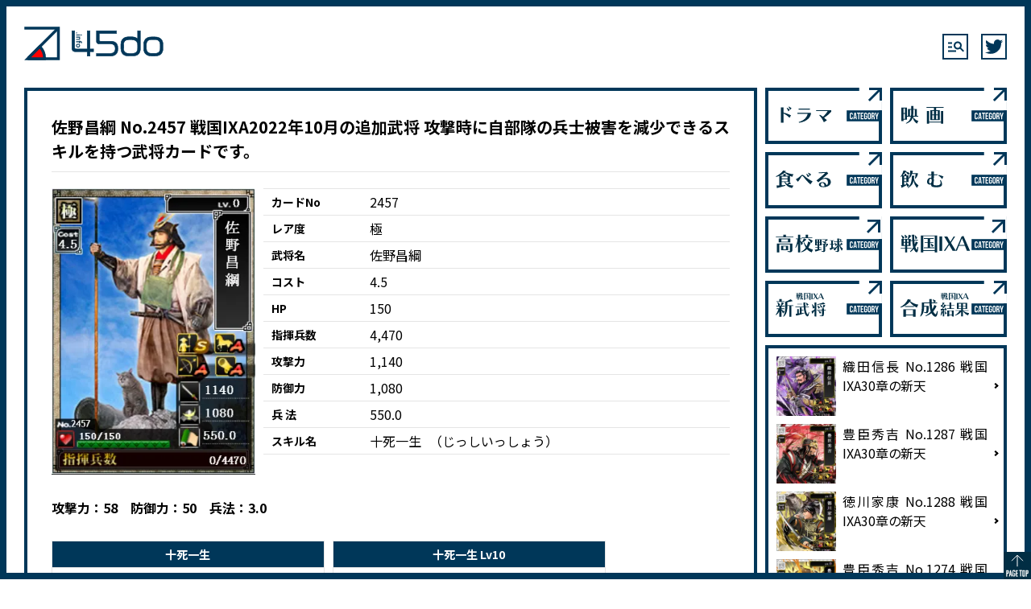

--- FILE ---
content_type: text/html; charset=UTF-8
request_url: https://45do.info/ordinary/0092/
body_size: 4615
content:
<!DOCTYPE html>
<html lang="ja">
<head prefix="og: http://ogp.me/ns# fb: http://ogp.me/ns/fb# website: http://ogp.me/ns/website#">
	<meta charset="UTF-8">
	<meta name="viewport" content="width=device-width, initial-scale=1">
	<title>佐野昌綱 No.2457 戦国IXA2022年10月の追加武将 攻撃時に自部隊の兵士被害を減少できるスキルを持つ武将カードです。 | 斜め45°上を見た生活</title>
	<meta name="keywords" content="佐野昌綱 ixa,BushoCard/2457佐野昌綱" />
	<meta name="description" content="佐野昌綱(No.2457) 戦国IXA2022年10月に追加された新武将です。スキル性能や合成テーブルの情報をまとめました。" />
	<meta property="og:title" content="佐野昌綱 No.2457 戦国IXA2022年10月の追加武将 攻撃時に自部隊の兵士被害を減少できるスキルを持つ武将カードです。" />
	<meta property="og:description" content="佐野昌綱(No.2457) 戦国IXA2022年10月に追加された新武将です。スキル性能や合成テーブルの情報をまとめました。" />
	<meta property="og:type" content="article" />
	<meta property="og:url" content="https://45do.info/ordinary/0092/" />
	<meta property="og:image" content="https://45do.info/wp-content/uploads/2022/12/2457-01.webp" />
	<meta property="og:site_name" content="斜め45°" />
	<meta property="og:locale" content="ja_JP" />
	<meta name="google-site-verification" content="K09M3zkiP0KSdetk-iBgndjCLKJwZIlhJ7AUqkmeEfA" />
	<link rel="stylesheet" href="https://45do.info/wp-content/themes/45do_2022/style.css?ver=20220722" media="screen" />
	<link rel="stylesheet" type="text/css" href="https://45do.info/wp-content/themes/45do_2022/css/print.css" media="print">
	<link rel="preconnect" href="https://fonts.googleapis.com">
	<link rel="preconnect" href="https://fonts.gstatic.com" crossorigin>
	<link href="https://fonts.googleapis.com/css2?family=Noto+Sans+JP:wght@100;300;400;500;700;900&display=swap" rel="stylesheet">
	<link rel="shortcut icon" href="https://45do.info/wp-content/themes/45do_2022/img/favicon.ico" />
	<script type="text/javascript" src="https://cdnjs.cloudflare.com/ajax/libs/jquery/1.11.3/jquery.min.js"></script>
	<script type="text/javascript" src="https://45do.info/wp-content/themes/45do_2022/js/pagetop.js"></script>
	<script>
		$(function () {
			$('.tentab').click(function() {
				const index = $('.tentab').index(this);
				$('.tentab,.sidesub_ixa24ten').removeClass('actab');
				$('.sidesub_ixa24ten').removeClass('tabopen');
				$(this).addClass('actab');
				$('.sidesub_ixa24ten').eq(index).addClass('tabopen');
			});
		});
	</script>
<!-- Google tag (gtag.js) -->
<script async src="https://www.googletagmanager.com/gtag/js?id=G-PYK8NPW6GL"></script>
<script>window.dataLayer = window.dataLayer || [];function gtag(){dataLayer.push(arguments);}gtag('js', new Date());gtag('config', 'G-PYK8NPW6GL');</script>
<script async src="https://pagead2.googlesyndication.com/pagead/js/adsbygoogle.js?client=ca-pub-5258011961121346"
     crossorigin="anonymous"></script>
</head>

<body>
<div class="tborder"></div>
<header>
	<div class="logo">
		<div class="logo_img">
			<a href="/"><img src="https://45do.info/wp-content/themes/45do_2022/img/logo.svg" alt="45do" /></a>
		</div>
		<div class="freeword">
			<form role="search" method="get" id="searchform" action="https://45do.info/" class="">
				<input placeholder="検索ワードを入力" type="text" value="" name="s" class="">
				<input type="hidden" name="pkey" value="ordinary">
			</form>
		</div>
		<div class="links_02">
			<img src="https://45do.info/wp-content/themes/45do_2022/img/icon_twitter.svg" alt="twitter" />
		</div>
<!-- 		<div class="links_03">
			<img src="https://45do.info/wp-content/themes/45do_2022/img/search.svg" alt="menu" />
		</div> -->
	</div>
</header>
<main class="category_wrap">
	<section class="details_wrap">
		<article class="detail">
			<h1>佐野昌綱 No.2457 戦国IXA2022年10月の追加武将 攻撃時に自部隊の兵士被害を減少できるスキルを持つ武将カードです。</h1>

			<div class="card_spec">
				<div class="card_img"><img src="https://45do.info/wp-content/uploads/2022/12/2457-03.webp" alt="" ></div>
				<div class="card_specs">
					<ul>
						<li>
							<span>カードNo</span>
							<div>2457</div>
						</li>
						<li>
							<span>レア度</span>
							<div>極</div>
						</li>
						<li>
							<span>武将名</span>
							<div>佐野昌綱</div>
						</li>
						<li>
							<span>コスト</span>
							<div>4.5</div>
						</li>
						<li>
							<span>HP</span>
							<div>150</div>
						</li>
						<li>
							<span>指揮兵数</span>
							<div>4,470</div>
						</li>
						<li>
							<span>攻撃力</span>
							<div>1,140</div>
						</li>
						<li>
							<span>防御力</span>
							<div>1,080</div>
						</li>
						<li>
							<span>兵 法</span>
							<div>550.0</div>
						</li>
						<li>
							<span>スキル名</span>
							<div>十死一生<br class="sp"><span>（じっしいっしょう）</span></div>
						</li>
					</ul>
				</div>
			</div>
			<div class="detail_grow">攻撃力：58　防御力：50　兵法：3.0</div>
			<div class="skilv">
				<div class="skilv_wrap">
					<div class="skil_name">十死一生</div>
					<div class="skil_memo">確率：+15% / 対象 槍/弓/馬<br />
攻撃：70%上昇<br />
攻撃時のみ自部隊の兵士被害：2%減少（模倣不可）</div>
				</div>
				<div class="skilv_wrap">
					<div class="skil_name">十死一生 Lv10</div>
					<div class="skil_memo">確率：+42% / 対象 槍/弓/馬<br />
攻撃：160%上昇<br />
攻撃時のみ自部隊の兵士被害：5%減少（模倣不可）</div>
				</div>
			</div>
			<div class="evaluate">
				<div class="eva_img"><img src="https://45do.info/wp-content/uploads/2022/12/2457-04.webp" alt="" ></div>
				<div class="eva_memo">1部隊に1つは欲しいスキル。移植も可能なので、六字の采配と合わせると兵損が抑えられます。</div>
			</div>
			<div class="detail_midashi">合成テーブル</div>
<div class="skiladd_wrap">
<div>候補 A</div>
<div>候補 B</div>
<div>候補 C</div>
<div>候補 S1</div>
<div>候補 S2</div>
<div>戦陣 召雷<span class="r_a">A</span></div>
<div>天津甕星ノ雷<span class="r_s2">SS</span></div>
<div>十死一生<span class="r_s">S</span></div>
<div>開闢ノ逆鉾<span class="r_s2">SS</span></div>
<div>天津日ノ太刀<span class="r_s2">SS</span></div>
</div>
			<div class="detail_midashi">合成候補のスキル性能 Lv10</div>
<div class="spec_wrap">
<div class="spec_box">
<div class="spec_title"><span class="r_a">A</span>戦陣 召雷</div>
<div class="spec_lead">
確率：+55% / 対象 全<br />
攻撃：95%上昇<br />
（6部隊以下の攻撃で効果2倍）<br />
飛翔4(敵軍に飛翔を持つ武将が4人未満のとき通常武将ダメージを受けない)
</div>
</div>
<div class="spec_box">
<div class="spec_title"><span class="r_s2">SS</span>天津甕星ノ雷</div>
<div class="spec_lead">
確率：+100% / 対象 全<br />
攻撃：170%上昇<br />
速度：70%上昇<br />
所属部隊の武将が持つスキルを無効化や発動率低下スキルから保護
</div>
</div>
<div class="spec_box">
<div class="spec_title"><span class="r_s2">SS</span>開闢ノ逆鉾</div>
<div class="spec_lead">
確率：+100% / 対象 全<br />
攻撃：254%上昇<br />
卓越：攻撃戦闘時、追加確率30％で自部隊の兵士被害が15%減少（部隊内重複上限2・模倣不可）
</div>
</div>
<div class="spec_box">
<div class="spec_title"><span class="r_s2">SS</span>天津日ノ太刀</div>
<div class="spec_lead">
確率：+57% / 対象 全<br />
攻撃：184%上昇<br />
卓越：追加確率75%で攻撃効果が2倍<br />
飛翔4(敵軍に飛翔を持つ武将が4人未満のとき通常武将ダメージを受けない)
</div>
</div>
</div>
<div class="sorry_text">間違っていたらすみません。気づいた時点で訂正します。</div>
<div class="detail_midashi">戦陣 召雷の裏は部隊長なら3倍攻撃スキル</div>
<div class="spec_wrap">
<div class="spec_box">
<div class="spec_title"><span class="r_s3">SSS</span>天頂ノ雷光</div>
<div class="spec_lead">
確率：+12% / 対象 全<br />
攻撃：190%上昇<br />
部隊長なら発動率と効果が3倍（模倣不可）
</div>
</div>
</div>
			<div class="ref_text spmb4w">© 2010-2025 SQUARE ENIX CO., LTD.　All Rights Reserved.</div>
		</article>
	</section>
	<aside class="side_content">
	<section class="cnewpost_wrap">
		<div class="side_np">
			<div class="side_np_inner">
				<a href="https://45do.info/ordinary/0386/">
				<div class="midnp_img">
					<img src="https://45do.info/wp-content/uploads/2025/12/2850-02.webp" alt="" class="tpnp_img">
					<div class="midnp_date">
						<div class="midnp_y">02</div>
						<div class="midnp_date_inner">
							<div class="midnp_m">Dec</div>
							<div class="midnp_d">2025</div>
						</div>
					</div>
				</div>
				<div class="side_np_lead">出雲阿国 No.2850 戦国IXA2025年12月の追加武将</div>
				</a>
			</div>
			<div class="side_np_inner">
				<a href="https://45do.info/ordinary/0385/">
				<div class="midnp_img">
					<img src="https://45do.info/wp-content/uploads/2025/12/2497-02.webp" alt="" class="tpnp_img">
					<div class="midnp_date">
						<div class="midnp_y">02</div>
						<div class="midnp_date_inner">
							<div class="midnp_m">Dec</div>
							<div class="midnp_d">2025</div>
						</div>
					</div>
				</div>
				<div class="side_np_lead">長野業正 No.2497 戦国IXA2025年12月の追加武将</div>
				</a>
			</div>
			<div class="side_np_inner">
				<a href="https://45do.info/ordinary/0384/">
				<div class="midnp_img">
					<img src="https://45do.info/wp-content/uploads/2025/12/7008-02.webp" alt="" class="tpnp_img">
					<div class="midnp_date">
						<div class="midnp_y">02</div>
						<div class="midnp_date_inner">
							<div class="midnp_m">Dec</div>
							<div class="midnp_d">2025</div>
						</div>
					</div>
				</div>
				<div class="side_np_lead">池田輝政 No.7008 戦国IXA2025年12月の追加武将</div>
				</a>
			</div>
			<div class="side_np_inner">
				<a href="https://45do.info/ordinary/0383/">
				<div class="midnp_img">
					<img src="https://45do.info/wp-content/uploads/2025/12/7007-02.webp" alt="" class="tpnp_img">
					<div class="midnp_date">
						<div class="midnp_y">02</div>
						<div class="midnp_date_inner">
							<div class="midnp_m">Dec</div>
							<div class="midnp_d">2025</div>
						</div>
					</div>
				</div>
				<div class="side_np_lead">志賀親次 No.7007 戦国IXA2025年12月の追加武将</div>
				</a>
			</div>
			<div class="side_np_inner">
				<a href="https://45do.info/ordinary/0382/">
				<div class="midnp_img">
					<img src="https://45do.info/wp-content/uploads/2025/12/10067-02.webp" alt="" class="tpnp_img">
					<div class="midnp_date">
						<div class="midnp_y">02</div>
						<div class="midnp_date_inner">
							<div class="midnp_m">Dec</div>
							<div class="midnp_d">2025</div>
						</div>
					</div>
				</div>
				<div class="side_np_lead">相楽左之助 No.10067 「るろうに剣心」×「戦国IXA」コラボ</div>
				</a>
			</div>
			<div class="side_np_inner">
				<a href="https://45do.info/ordinary/0381/">
				<div class="midnp_img">
					<img src="https://45do.info/wp-content/uploads/2025/12/10066-02.webp" alt="" class="tpnp_img">
					<div class="midnp_date">
						<div class="midnp_y">02</div>
						<div class="midnp_date_inner">
							<div class="midnp_m">Dec</div>
							<div class="midnp_d">2025</div>
						</div>
					</div>
				</div>
				<div class="side_np_lead">斎藤一 No.10066 「るろうに剣心」×「戦国IXA」コラボ</div>
				</a>
			</div>
			<div class="side_np_inner">
				<a href="https://45do.info/ordinary/0380/">
				<div class="midnp_img">
					<img src="https://45do.info/wp-content/uploads/2025/11/2849-02.webp" alt="" class="tpnp_img">
					<div class="midnp_date">
						<div class="midnp_y">05</div>
						<div class="midnp_date_inner">
							<div class="midnp_m">Nov</div>
							<div class="midnp_d">2025</div>
						</div>
					</div>
				</div>
				<div class="side_np_lead">赤井輝子 No.2849 戦国IXA2025年11月の追加武将</div>
				</a>
			</div>
			<div class="side_np_inner">
				<a href="https://45do.info/ordinary/0379/">
				<div class="midnp_img">
					<img src="https://45do.info/wp-content/uploads/2025/11/2496-02.webp" alt="" class="tpnp_img">
					<div class="midnp_date">
						<div class="midnp_y">05</div>
						<div class="midnp_date_inner">
							<div class="midnp_m">Nov</div>
							<div class="midnp_d">2025</div>
						</div>
					</div>
				</div>
				<div class="side_np_lead">的場昌長 No.2496 戦国IXA2025年11月の追加武将</div>
				</a>
			</div>
			<div class="side_np_inner">
				<a href="https://45do.info/ordinary/0378/">
				<div class="midnp_img">
					<img src="https://45do.info/wp-content/uploads/2025/11/7006-02.webp" alt="" class="tpnp_img">
					<div class="midnp_date">
						<div class="midnp_y">05</div>
						<div class="midnp_date_inner">
							<div class="midnp_m">Nov</div>
							<div class="midnp_d">2025</div>
						</div>
					</div>
				</div>
				<div class="side_np_lead">秋山信友 No.7006 戦国IXA2025年11月の追加武将</div>
				</a>
			</div>
			<div class="side_np_inner">
				<a href="https://45do.info/ordinary/0377/">
				<div class="midnp_img">
					<img src="https://45do.info/wp-content/uploads/2025/11/7005-02.webp" alt="" class="tpnp_img">
					<div class="midnp_date">
						<div class="midnp_y">05</div>
						<div class="midnp_date_inner">
							<div class="midnp_m">Nov</div>
							<div class="midnp_d">2025</div>
						</div>
					</div>
				</div>
				<div class="side_np_lead">北条幻庵 No.7005 戦国IXA2025年11月の追加武将</div>
				</a>
			</div>
			<div class="side_np_inner">
				<a href="https://45do.info/ordinary/0376/">
				<div class="midnp_img">
					<img src="https://45do.info/wp-content/uploads/2025/11/10065-02.webp" alt="" class="tpnp_img">
					<div class="midnp_date">
						<div class="midnp_y">04</div>
						<div class="midnp_date_inner">
							<div class="midnp_m">Nov</div>
							<div class="midnp_d">2025</div>
						</div>
					</div>
				</div>
				<div class="side_np_lead">世良田二郎三郎 No.10065 戦国IXA2025年10月の追加武将</div>
				</a>
			</div>
			<div class="side_np_inner">
				<a href="https://45do.info/ordinary/0375/">
				<div class="midnp_img">
					<img src="https://45do.info/wp-content/uploads/2025/11/10064-02.webp" alt="" class="tpnp_img">
					<div class="midnp_date">
						<div class="midnp_y">04</div>
						<div class="midnp_date_inner">
							<div class="midnp_m">Nov</div>
							<div class="midnp_d">2025</div>
						</div>
					</div>
				</div>
				<div class="side_np_lead">長尾景虎 No.10064 戦国IXA2025年10月の追加武将</div>
				</a>
			</div>
			<div class="side_np_inner">
				<a href="https://45do.info/ordinary/0374/">
				<div class="midnp_img">
					<img src="https://45do.info/wp-content/uploads/2025/11/10063-02.webp" alt="" class="tpnp_img">
					<div class="midnp_date">
						<div class="midnp_y">04</div>
						<div class="midnp_date_inner">
							<div class="midnp_m">Nov</div>
							<div class="midnp_d">2025</div>
						</div>
					</div>
				</div>
				<div class="side_np_lead">南光坊天海 No.10063 戦国IXA2025年10月の追加武将</div>
				</a>
			</div>
			<div class="side_np_inner">
				<a href="https://45do.info/ordinary/0373/">
				<div class="midnp_img">
					<img src="https://45do.info/wp-content/uploads/2025/11/2848-02.webp" alt="" class="tpnp_img">
					<div class="midnp_date">
						<div class="midnp_y">04</div>
						<div class="midnp_date_inner">
							<div class="midnp_m">Nov</div>
							<div class="midnp_d">2025</div>
						</div>
					</div>
				</div>
				<div class="side_np_lead">波姫 No.2848 戦国IXA2025年10月の追加武将</div>
				</a>
			</div>
			<div class="side_np_inner">
				<a href="https://45do.info/ordinary/0372/">
				<div class="midnp_img">
					<img src="https://45do.info/wp-content/uploads/2025/11/2495-02.webp" alt="" class="tpnp_img">
					<div class="midnp_date">
						<div class="midnp_y">04</div>
						<div class="midnp_date_inner">
							<div class="midnp_m">Nov</div>
							<div class="midnp_d">2025</div>
						</div>
					</div>
				</div>
				<div class="side_np_lead">鍋島直茂 No.2495 戦国IXA2025年10月の追加武将</div>
				</a>
			</div>
			<div class="side_np_inner">
				<a href="https://45do.info/ordinary/0371/">
				<div class="midnp_img">
					<img src="https://45do.info/wp-content/uploads/2025/11/7004-02.webp" alt="" class="tpnp_img">
					<div class="midnp_date">
						<div class="midnp_y">04</div>
						<div class="midnp_date_inner">
							<div class="midnp_m">Nov</div>
							<div class="midnp_d">2025</div>
						</div>
					</div>
				</div>
				<div class="side_np_lead">太原雪斎 No.7004 戦国IXA2025年10月の追加武将</div>
				</a>
			</div>
			<div class="side_np_inner">
				<a href="https://45do.info/ordinary/0370/">
				<div class="midnp_img">
					<img src="https://45do.info/wp-content/uploads/2025/11/7003-02.webp" alt="" class="tpnp_img">
					<div class="midnp_date">
						<div class="midnp_y">04</div>
						<div class="midnp_date_inner">
							<div class="midnp_m">Nov</div>
							<div class="midnp_d">2025</div>
						</div>
					</div>
				</div>
				<div class="side_np_lead">片倉小十郎 No.7003 戦国IXA2025年10月の追加武将</div>
				</a>
			</div>
			<div class="side_np_inner">
				<a href="https://45do.info/ordinary/0369/">
				<div class="midnp_img">
					<img src="https://45do.info/wp-content/uploads/2025/09/2847-02.webp" alt="" class="tpnp_img">
					<div class="midnp_date">
						<div class="midnp_y">02</div>
						<div class="midnp_date_inner">
							<div class="midnp_m">Sep</div>
							<div class="midnp_d">2025</div>
						</div>
					</div>
				</div>
				<div class="side_np_lead">鳥居元忠 No.2847 戦国IXA2025年9月の追加武将</div>
				</a>
			</div>
			<div class="side_np_inner">
				<a href="https://45do.info/ordinary/0368/">
				<div class="midnp_img">
					<img src="https://45do.info/wp-content/uploads/2025/09/2494-02.webp" alt="" class="tpnp_img">
					<div class="midnp_date">
						<div class="midnp_y">02</div>
						<div class="midnp_date_inner">
							<div class="midnp_m">Sep</div>
							<div class="midnp_d">2025</div>
						</div>
					</div>
				</div>
				<div class="side_np_lead">藤堂高虎 No.2494 戦国IXA2025年9月の追加武将</div>
				</a>
			</div>
			<div class="side_np_inner">
				<a href="https://45do.info/ordinary/0367/">
				<div class="midnp_img">
					<img src="https://45do.info/wp-content/uploads/2025/09/7002-02.webp" alt="" class="tpnp_img">
					<div class="midnp_date">
						<div class="midnp_y">02</div>
						<div class="midnp_date_inner">
							<div class="midnp_m">Sep</div>
							<div class="midnp_d">2025</div>
						</div>
					</div>
				</div>
				<div class="side_np_lead">平塚為広 No.7002 戦国IXA2025年9月の追加武将</div>
				</a>
			</div>
		</div>	</section>
	<section class="cateside_wrap">
		<div class="sidecate_navi">
			<div>
				<a href="/ordinary/?c=cat07">
					<img src="https://45do.info/wp-content/themes/45do_2022/img/cat_01ov.svg" alt="ドラマ"/>
					<img src="https://45do.info/wp-content/themes/45do_2022/img/cat_01.svg" alt="ドラマ"/>
				</a>
			</div>
			<div>
				<a href="/ordinary/?c=cat06">
					<img src="https://45do.info/wp-content/themes/45do_2022/img/cat_02ov.svg" alt="映画"/>
					<img src="https://45do.info/wp-content/themes/45do_2022/img/cat_02.svg" alt="映画"/>
				</a>
			</div>
			<div>
				<a href="/ordinary/?c=cat05">
					<img src="https://45do.info/wp-content/themes/45do_2022/img/cat_03ov.svg" alt="食べる"/>
					<img src="https://45do.info/wp-content/themes/45do_2022/img/cat_03.svg" alt="食べる"/>
				</a>
			</div>
			<div>
				<a href="/ordinary/?c=cat10">
					<img src="https://45do.info/wp-content/themes/45do_2022/img/cat_04ov.svg" alt="飲む"/>
					<img src="https://45do.info/wp-content/themes/45do_2022/img/cat_04.svg" alt="飲む"/>
				</a>
			</div>
			<div>
				<a href="/ordinary/?c=cat09">
					<img src="https://45do.info/wp-content/themes/45do_2022/img/cat_05ov.svg" alt="高校野球"/>
					<img src="https://45do.info/wp-content/themes/45do_2022/img/cat_05.svg" alt="高校野球"/>
				</a>
			</div>
			<div>
				<a href="/ordinary/?c=cat08">
					<img src="https://45do.info/wp-content/themes/45do_2022/img/cat_06ov.svg" alt="戦国IXA"/>
					<img src="https://45do.info/wp-content/themes/45do_2022/img/cat_06.svg" alt="戦国IXA"/>
				</a>
			</div>
			<div>
				<a href="/ordinary/?c=cat13">
					<img src="https://45do.info/wp-content/themes/45do_2022/img/cat_13ov.svg" alt="戦国IXA 新武将"/>
					<img src="https://45do.info/wp-content/themes/45do_2022/img/cat_13.svg" alt="戦国IXA 新武将"/>
				</a>
			</div>
			<div>
				<a href="/ordinary/?c=cat12">
					<img src="https://45do.info/wp-content/themes/45do_2022/img/cat_12ov.svg" alt="戦国IXA 合成結果"/>
					<img src="https://45do.info/wp-content/themes/45do_2022/img/cat_12.svg" alt="戦国IXA 合成結果"/>
				</a>
			</div>
		</div>
		<div class="sidesub_ranking">
			<a href="https://45do.info/ordinary/0361/">
			<div class="newstock_wrap">
				<div class="ns_img"><img src="https://45do.info/wp-content/uploads/2025/08/1286-01.webp" alt=""></div>
				<div class="ne_lead"><h3>織田信長 No.1286 戦国IXA30章の新天</h3></div>
			</div>
			</a>
			<a href="https://45do.info/ordinary/0360/">
			<div class="newstock_wrap">
				<div class="ns_img"><img src="https://45do.info/wp-content/uploads/2025/08/1287-01.webp" alt=""></div>
				<div class="ne_lead"><h3>豊臣秀吉 No.1287 戦国IXA30章の新天</h3></div>
			</div>
			</a>
			<a href="https://45do.info/ordinary/0359/">
			<div class="newstock_wrap">
				<div class="ns_img"><img src="https://45do.info/wp-content/uploads/2025/08/1288-01.webp" alt=""></div>
				<div class="ne_lead"><h3>徳川家康 No.1288 戦国IXA30章の新天</h3></div>
			</div>
			</a>
			<a href="https://45do.info/ordinary/0319/">
			<div class="newstock_wrap">
				<div class="ns_img"><img src="https://45do.info/wp-content/uploads/2025/02/1274-01.webp" alt=""></div>
				<div class="ne_lead"><h3>豊臣秀吉 No.1274 戦国IXA29章の新天【覇】</h3></div>
			</div>
			</a>
			<a href="https://45do.info/ordinary/0318/">
			<div class="newstock_wrap">
				<div class="ns_img"><img src="https://45do.info/wp-content/uploads/2025/02/1275-01.webp" alt=""></div>
				<div class="ne_lead"><h3>竹中半兵衛 No.1275 戦国IXA29章の新天【覇】</h3></div>
			</div>
			</a>
		</div>
	</section>
	</aside>
</main>

<div class="linecover"></div>
<div class="linecoverbt"></div>
<footer>
	<div class="footer_wrap">
		<div class="flogo_img">
			<a href="/"><img src="https://45do.info/wp-content/themes/45do_2022/img/flogo.svg" alt="45do" /></a>
		</div>
		<div class="footer_lead">
			45doは、日々のDo（すること・したこと）をあれこれと発信しています。2013年からスタートしたブログで、当初は斜め45°上を見た生活として始めました。2022年で10年目をむかえた機にデザインを刷新し、これまで通りの情報配信から、もっと遊ぶこと・食べることに重きを置いたブログにしています。
		</div>
		<div class="footer_cate_title">
			<img src="https://45do.info/wp-content/themes/45do_2022/img/fcat.svg" alt="CATEGORY" />
		</div>
		<div class="footer_cate">
			<ul>
				<li><a href="/ordinary/?c=cat06">映 画</a></li>
				<li><a href="/ordinary/?c=cat07">ドラマ</a></li>
				<li><a href="/ordinary/?c=cat09">高校野球</a></li>
				<li><a href="/ordinary/?c=cat05">食べる</a></li>
				<li><a href="/ordinary/?c=cat08">戦国IXA</a></li>
			</ul>
		</div>
	</div>
</footer>
<p id="pagetop"><a href="#"><img src="https://45do.info/wp-content/themes/45do_2022/img/pagetop.svg" alt="PAGE TOP" /></a></p>
</body>
</html>

--- FILE ---
content_type: text/html; charset=utf-8
request_url: https://www.google.com/recaptcha/api2/aframe
body_size: 267
content:
<!DOCTYPE HTML><html><head><meta http-equiv="content-type" content="text/html; charset=UTF-8"></head><body><script nonce="sgn_BzUJ8REfZGzrbCU2uQ">/** Anti-fraud and anti-abuse applications only. See google.com/recaptcha */ try{var clients={'sodar':'https://pagead2.googlesyndication.com/pagead/sodar?'};window.addEventListener("message",function(a){try{if(a.source===window.parent){var b=JSON.parse(a.data);var c=clients[b['id']];if(c){var d=document.createElement('img');d.src=c+b['params']+'&rc='+(localStorage.getItem("rc::a")?sessionStorage.getItem("rc::b"):"");window.document.body.appendChild(d);sessionStorage.setItem("rc::e",parseInt(sessionStorage.getItem("rc::e")||0)+1);localStorage.setItem("rc::h",'1768971887389');}}}catch(b){}});window.parent.postMessage("_grecaptcha_ready", "*");}catch(b){}</script></body></html>

--- FILE ---
content_type: text/css
request_url: https://45do.info/wp-content/themes/45do_2022/style.css?ver=20220722
body_size: 11147
content:
@charset "UTF-8";
/*---------------------------------------------------------
Theme Name: 斜め45度20221017
Description: 日常ブログです
Author: PAGE
Version: 1.1.3
---------------------------------------------------------*/
/*---------------------------------
/ Foundation - reset
-------------------------------- */
html, body, div, span, applet, object, iframe,
h1, h2, h3, h4, h5, h6, p, blockquote, pre,
a, abbr, acronym, address, big, cite, code,
del, dfn, em, img, ins, kbd, q, s, samp,
small, strike, strong, sub, tt, var,
 u, i, center,
dl, dt, dd, ol, ul, li,
fieldset, form, label, legend,
table, caption, tbody, tfoot, thead, tr, th, td,
article, aside, canvas, details, embed,
figure, figcaption, footer, header, hgroup,
menu, nav, output, ruby, section, summary,
time, mark, audio, video {
	margin: 0;
	padding: 0;
	border: 0;
	font: inherit;
	vertical-align: baseline;
}
body, div, span, applet, object, iframe,
h1, h2, h3, h4, h5, h6, p, blockquote, pre,
a, abbr, acronym, address, big, cite, code,
del, dfn, em, img, ins, kbd, q, s, samp,
small, strike, strong, sub, tt, var,
b, u, i, center,
dl, dt, dd, ol, ul, li,
fieldset, form, label, legend,
table, caption, tbody, tfoot, thead, tr, th, td,
article, aside, canvas, details, embed,
figure, figcaption, footer, header, hgroup,
menu, nav, output, ruby, section, summary,
time, mark, audio, video,
button, select, option, input, textarea {font-size: 100%;}
ol, ul {list-style: none;}
table {
	border-collapse: collapse;
	border-spacing: 0;
}
caption, th, td {
	text-align: left;
	font-weight: normal;
	vertical-align: middle;
}
q, blockquote {quotes: none;}
q:before, q:after,
blockquote:before, blockquote:after {
	content: "";
	content: none;
}
a img {border: none;}
article, aside, details, figcaption, figure, footer, header, hgroup, main, menu, nav, section, summary {
	display: block;
}
video {max-width: 100%;}
textarea{display:block;}

/*  --------------------------------------
デバイス振り分け(PC)
--------------------------------------  */
@media screen and (min-width:769px) {
	.sp {display:none;}
	body{
		background : #FFF;
		font-family: 'Noto Sans JP', sans-serif;
		text-align : center;
		font-size:16px;
		position:relative;

		width:100%;
		min-width:960px;
		min-height: 100vh;
		position: relative;
		padding-bottom: 960px;
		box-sizing: border-box;
	}
	a[href*="tel:"] {
		pointer-events: none;
		cursor: default;
		text-decoration: none;
	}
	header {
		margin:0 auto;
		width:100%;
		max-width:1640px;

		position:relative;
		z-index:10;
	}
	.logo {
		margin:0 auto;
		width:100%;

		display: -webkit-flex;
		display: flex;
	}
	.logo_img {
		margin:30px 0 0 30px;
		width:180px;
		height:48px;
	}
	.freeword {
		margin:42px 0 0 auto;
		position:relative;
	}
	.freeword::after {
		content: url("img/icon_search.svg");
		width: 32px;
		height:32px;
		cursor: pointer;

		position:absolute;
		top:0;
		right:0;
	}
	.freeword input[type='text'] {
		padding: 3px 0 1px;
		width: 0px;
		height:24px;
		font-size:18px;
		border-top: 2px solid #003759;
		border-left: none;
		border-bottom: 2px solid #003759;
		border-right: none;
		appearance: none;
		-webkit-appearance: none;
		-moz-appearance: none;
		transition: all 0.5s;

		position:absolute;
		top:0;
		right:32px;
	}
	.freeword input[type='text']:focus {
		padding: 3px 0 1px 10px;
		width: 240px;
		height:24px;
		border-top: 2px solid #003759;
		border-left: 2px solid #003759;
		border-bottom: 2px solid #003759;
		border-right: none;
		outline: none;

		position:absolute;
		top:0;
		right:32px;
	}
	.links_01 {
		margin:0;
		width:32px;
	}
	.links_02 {
		margin:42px 30px 0 16px;
		width:32px;
	}
	.toppage_mainwrap {
		margin:30px auto;
		width:calc(100% - 60px);
		max-width:1580px;
		position:relative;
		z-index:10;

		display: -webkit-flex;
		display: flex;
	}
	.tp_newpost {
/* 		width:calc(100% - 338px); */
		width:calc(100% - 304px - 1%);
		display: -webkit-flex;
		display: flex;
		flex-direction: column;
	}
	.tp_newpostwrap {
		width:100%;

		display: -webkit-flex;
		display: flex;
		-webkit-flex-wrap: wrap;
		flex-wrap        : wrap;
	}
	.tp_newpostwrap a,
	.side_ranking a,
	.originality_postwrap a,
	.tp_newpostwrap a:hover,
	.side_ranking a:hover,
	.originality_postwrap a:hover,
	.sidesub_ranking a,
	.sidesub_ranking a:hover,
	.sidesub_ixa24ten a,
	.sidesub_ixa24ten a:hover {
		color:#000;
		text-decoration:none;
	}
	.tp_newpostwrap div:nth-child(1) {
		margin:0 1% 0 0;
	}
	.tp_newpostinner {
		width:calc(49.5% - 8px);
		border: 4px solid #003759;
		position: relative;
	}
	.tp_newpost_img {
		margin:0;
		width:100%;
		max-height:304px;
		font-size:0;
		line-height:0;

		overflow:hidden;
		position: relative;
	}
	.tp_newpost_img img {
		width:100%;
		transition:0.5s all;
	}
	.tp_newpost_date {
		padding:4px 10px 3px 7px;
		font-size:10px;
		line-height:10px;
		font-weight:normal;
		text-align:center;
		color:#FFF;
		background:#000;
		opacity:0.6;

		position:absolute;
		left:0;
		bottom:0;
	}
	.tp_newpost_icon {
		width:40px;
		position:absolute;
		top:-9px;
		left:4px;
	}
	.tp_newpost_icon img {width:100%;}
	.tp_newpostinner:hover img.tpnp_img {
		transform:scale(1.05,1.05);
		transition:0.5s all;
	}
	.tp_newpost_lead {
		margin:0 0 0 0;
		padding:14px 0 0 0;
		width:100%;
		text-align:left;

		position: relative;
	}
	.tp_newpost_lead:before {
		position: absolute;
		top: 0;
		left: 0;
		width: 100%;
		height: 10px;
		content: '';
		border-top: 4px solid #003759;
		border-bottom: 1px solid #003759;
		background-image: -webkit-repeating-linear-gradient(135deg, #003759, #003759 1px, transparent 2px, transparent 5px);
		background-image: repeating-linear-gradient(-45deg, #003759, #003759 1px, transparent 2px, transparent 5px);
		background-size: 7px 7px;
		-webkit-backface-visibility: hidden;
		backface-visibility: hidden;
	}
	.tp_newpost_lead h2 {
		padding:8px 10px 12px;
		font-size:20px;
		font-weight:bold;
		line-height:28px;
		text-align:justify;
	}
	.side_ranking {
		margin:0 0 0 auto;
		padding:10px 0 0;
		width:292px;
		border: 4px solid #003759;
		font-size:18px;
		line-height:26px;
	}
	.sidesub_ranking,
	.sidesub_ixa24ten {
		margin:0 0 10px;
		padding:10px 0 0;
		width:292px;
		border: 4px solid #003759;
		font-size:18px;
		line-height:26px;
	}
	.ten_navi {
		margin:5px auto 0;
		width:300px;
		font-size:15px;
		line-height:15px;
		font-weight:bold;
		text-align:center;

		display: -webkit-flex;
		display: flex;
		-webkit-justify-content: space-between;
		justify-content: space-between;
	}
	.tentab {
		padding:15px 0 15px;
		width:calc(100% / 4);
		background:#f4f4f4;
/* 		border-radius:6px 6px 0 0; */
		cursor:pointer;
		-webkit-transition: .3s ease-in-out;
		transition: .3s ease-in-out;
	}
	.tentab:hover {
		color:#FFF;
		background:#003759;
		cursor:pointer;
	}
	.tentab span {
		font-size:12px;
	}
	.actab {
		padding:15px 0 15px;
		width:calc(100% / 3);
		color:#FFF!important;
		background:#003759;
	}
	.sidesub_ixa24ten {
		display:none;
	}
	.tabopen {
		display:block!important;
	}
	.newstock_wrap {
		padding:0 18px 0 10px;
		width:264px;
		text-align:justify;
		font-feature-settings: "palt";

		display: -webkit-flex;
		display: flex;
	}
	.ns_img {
		margin:0 8px 10px 0;
		width:74px;
		height:74px;
		font-size:0;
		line-height:0;
	}
	.ns_img img {width:100%;}
	.ne_lead {
		width:180px;
		font-size:16px;
		line-height:24px;

		position: relative;
	}
	.ne_lead::before {
		content: "";
		display: block;
		position: absolute;
		top: 41%;
		right: -15px;
		width: 3px;
		height: 3px;
		border-top: 2px solid #000;
		border-right: 2px solid #000;
		transform: translateX(-50%) rotate(45deg);
	}
	.topics_atindex {
		margin:10px 0 0;
		max-width:calc(100% - 8px);
		border: 4px solid #003759;
		display: flex;
		align-items: stretch;
		flex-grow: 1;
	}
	.tpai_wrap {
		width:100%;

		display: -webkit-flex;
		display: flex;

		position: relative;
	}
	.tpai_icon {
		margin:0 0 0 0;
		width:20%;
		background:#003759;
		display: -webkit-flex;
		display: flex;
		justify-content: center;
		align-items: center;
	}
	.tpai_lists {
		margin:8px 10px 5px;
		width:calc(80% - 20px);

		overflow: auto;
	}
	.tpai_lists {
		scrollbar-width: none;
		-ms-overflow-style: none;
	}
	.tpai_lists::-webkit-scrollbar {  
		display: none;
	}
	.tpai_lists ul {
		max-height:70px;

		font-size:16px;
		line-height:24px;
		text-align:left;
	}
	.tpai_wrap:after {
		content: '';
		width: 32px;
		height:32px;
		background-image:url("img/icon_scroll.svg");
		background-size: 100%;
		background-repeat: no-repeat;

		position:absolute;
		top:40%;
		right:-10px;
		transform: translate(-50% 0);
		-webkit-transform: translate(-50%, 0);
	}
	@media only screen and (min-width:1321px){
		.tpai_lists,
		.tpai_lists ul {
			height:48px;
		}
	}
	@media only screen and (min-width:1450px){
		.tpai_lists,
		.tpai_lists ul {
			height:28px;
		}
		.tpai_wrap:after {
			content: '';
			width: 32px;
			height:32px;
			background-image:url("img/icon_scroll.svg");
			background-size: 100%;
			background-repeat: no-repeat;
	
			position:absolute;
			top:16%;
			right:-10px;
			transform: translate(-50% 0);
			-webkit-transform: translate(-50%, 0);
		}
	}
	.tpai_lists li {
		padding:0 0 5px;
		width:100%;
	}
	.tpai_lists a {
		color:#000;
		text-decoration:none;
		position: relative;
		background:
			linear-gradient(currentcolor, currentcolor) left bottom / 100% 0 no-repeat,
			linear-gradient(lightblue, lightblue) right 60% / 0 .8em no-repeat;
		transition: background-size .4s cubic-bezier(0.215, 0.61, 0.355, 1);
	}
	.tpai_lists a:hover {
		background-position: right bottom, left 60%;
		background-size: 0 0, 100% .8em;
		color:#000;
	}
	.originality_postwrap {
		margin:30px auto 20px;
		width:calc(100% - 60px);
		max-width:1580px;
		position:relative;
		z-index:10;
	}
	.wogcover {
		margin-left:-10px;
		width:calc(100% + 10px);

		display: grid;
		grid-template-columns: repeat(auto-fill,minmax(25%, 1fr));
	}
	.org_pw {
		margin:0 0 10px 10px;
		max-width:calc(100% - 10px);
		text-align:justify;

		border: 4px solid #003759;
		position:relative;
	}
	.org_pw_img {
		margin:0;
		width:100%;
		max-height:173px;
		font-size:0;
		line-height:0;

		overflow:hidden;
		position: relative;
	}
	.org_pw_img img {
		width:100%;
		transition:0.5s all;
	}
	.org_pw:hover img.tpnp_img {
		transform:scale(1.05,1.05);
		transition:0.5s all;
	}
	.org_pw_lead {
		padding:15px 9px 16px 6px;
		font-size:16px;
		line-height:22px;

		position: relative;
	}
	.org_pw_lead:before {
		position: absolute;
		top: 0;
		left: 0;
		width: 100%;
		height: 5px;
		content: '';
		border-top: 4px solid #003759;
		border-bottom: 1px solid #003759;
		background-image: -webkit-repeating-linear-gradient(135deg, #003759, #003759 1px, transparent 2px, transparent 5px);
		background-image: repeating-linear-gradient(-45deg, #003759, #003759 1px, transparent 2px, transparent 5px);
		background-size: 7px 7px;
		-webkit-backface-visibility: hidden;
		backface-visibility: hidden;
	}
	.org_link {
		margin:0 0 0 auto;
		padding:1px 10px 2px;
		max-width:30%;
		font-size:10px;
		line-height:10px;
		text-align:center;
		color:#FFF;
		background:#003759;

		position:absolute;
		bottom:0;
		right:0;
		border-top: 2px solid #003759;
		border-left: 2px solid #003759;
		transition:0.3s all;
	}
	.org_pw:hover .org_link {
		color:#003759;
		background:#FFF;
	}
	.mid_newpost_wrap {
		margin:0 auto 30px;
		width:calc(100% - 60px);
		max-width:1580px;
		position:relative;
		z-index:10;

		display: -webkit-flex;
		display: flex;
	}
	.mid_np_title {
		margin:0 auto 0 0;
		width:calc(100% - 1px);
		position:relative;
		z-index:10;
		border-bottom:4px solid #003759;
	}
	.mid_np_title div {
		margin:0 auto 0 0;
		padding:15px 8px 13px;
		width:calc(20% - 16px);
		background:#003759;

		font-size:24px;
		line-height:24px;
		font-weight:bold;
		text-align:center;
		color:#FFF;
	}
	.mid_newpost {
		width:calc(100% - 304px - 1%);
	}
	.mid_np {
		margin:0;
		width:100%;
		background:#012E44;

		display: -webkit-flex;
		display: flex;
		-webkit-flex-wrap: wrap;
		flex-wrap        : wrap;
	}
	.mid_np_inner {
		width:calc(33.3333% - 1px);
		border-bottom:1px solid #FFF;
		border-right:1px solid #FFF;
	}
	.mid_np_inner a,
	.mid_np_inner a:hover {
		color:#000;
		text-decoration:none;
	}
	.midnp_img {
		width:100%;
		max-height:207px;
		font-size:0;
		line-height:0;

		overflow:hidden;
		position: relative;
	}
	.midnp_img img {
		width:100%;
		transition:0.5s all;
	}
	.mid_np_inner:hover img.tpnp_img,
	.side_np_inner:hover img.tpnp_img {
		transform:scale(1.05,1.05);
		transition:0.5s all;
	}
	.midnp_lead {
		margin:0 0 14px;
		padding:10px 10px 0;
		max-height:4rem;
		font-size:15px;
		line-height:22px;
		text-align:justify;
		color:#FFF;

		display: -webkit-box;
		overflow: hidden;
		-webkit-line-clamp: 3;
		-webkit-box-orient: vertical;
	}
	.midnp_date {
		padding:5px 2px 5px 5px;
		width:52px;
		background: rgba(1,46,68,0.8);

		display: -webkit-flex;
		display: flex;
		position:absolute;
		bottom:0;
		left:0;
	}
	.midnp_y {
		padding:0;
		width:22px;

		font-size:20px;
		line-height:20px;
		font-weight:bold;
		color:#FFF;
	}
	.midnp_date_inner {
		width:30px;
		font-size:10px;
		line-height:10px;
		font-weight:bold;
		color:#FFF;
	}
	.utility {
		margin:52px 0 0 auto;
		padding:0;
		width:308px;
		font-size:18px;
		line-height:26px;
	}
	.category_navi {
		width:100%;

		display: -webkit-flex;
		display: flex;
		-webkit-justify-content: space-between;
		justify-content: space-between;
		-webkit-flex-wrap: wrap;
		flex-wrap        : wrap;
	}
	.category_navi div {
		display: block;
		margin: 0 0 10px;
		width: 149px;
		height: 72px;
		font-size:0;
		line-height:0;
		overflow: hidden;
		position: relative;
		cursor: pointer;
	}
	.category_navi div img {
		position: absolute;
		top: 0;
		right: 0;
		width: 100%;
		display: block;
		-webkit-transition: .3s ease-in-out;
		transition: .3s ease-in-out;
	}
	.category_navi div:hover img:nth-of-type(2) {
		opacity: 0;
	}
/* ===============================
SEARCH
=============================== */
	.search_wrap {
		margin:30px auto;
		width:calc(100% - 60px);
		max-width:1580px;
		position:relative;
		z-index:10;

		display: -webkit-flex;
		display: flex;
	}
	.search_input {
		margin:0 10px 0 0;
		width:150px;
	}
	.search_output {
		width:calc(100% - 150px - 10px);
	}
	.search_list {
		margin:0 auto;
		width:100%;

		display: grid;
		grid-template-columns: repeat(auto-fill,minmax(25%, 1fr));
	}
	.search_list a,
	.search_list a:hover {
		color:#000;
		text-decoration:none;
	}
	.searchlist_lead {
		margin:0 0 24px;
		padding:15px 9px 0 6px;
		max-height:4rem;
		font-size:16px;
		line-height:22px;
		text-align:justify;

		display: -webkit-box;
		overflow: hidden;
		-webkit-line-clamp: 3;
		-webkit-box-orient: vertical;
		position: relative;
	}
	.searchlist_lead:before {
		position: absolute;
		top: 0;
		left: 0;
		width: 100%;
		height: 5px;
		content: '';
		border-top: 4px solid #003759;
		border-bottom: 1px solid #003759;
		background-image: -webkit-repeating-linear-gradient(135deg, #003759, #003759 1px, transparent 2px, transparent 5px);
		background-image: repeating-linear-gradient(-45deg, #003759, #003759 1px, transparent 2px, transparent 5px);
		background-size: 7px 7px;
		-webkit-backface-visibility: hidden;
		backface-visibility: hidden;
	}
	.searchcat_listwrap {
		padding:24px 0 0;
		border-top:4px solid #003759;

		position:relative;
	}
	.searchcat_title {
		padding:0 0 4px 5px;
		width:calc(100% - 5px);
		height:20px;
		font-size:0;
		line-height:0;
		text-align:left;
		background:#003759;

		position:absolute;
		top:0;
		left:0;
	}
	.sc_lists {
		margin:10px 0 0;
		width:calc(100% - 4px);
		font-size:16px;
		line-height:16px;
		text-align:left;
		border:2px solid #003759;
		background:#003759;

		position:relative;
		-webkit-transition: all .5s ease 0s;
		transition: all .5s ease 0s;
	}
	.sc_lists a {
		display:block;
		padding:10px 0 10px 22px;
		width:calc(100% - 22px);
		color:#FFF;
		text-decoration:none;

		-webkit-transition: all .5s ease 0s;
		transition: all .5s ease 0s;
	}
	.sc_lists a:hover {
		display:block;
		padding:10px 0 10px 22px;
		width:calc(100% - 22px);
		color:#003759;
		text-decoration:none;
		background:#FFF;
		-webkit-transition: all .5s ease 0s;
		transition: all .5s ease 0s;
	}
	.sc_lists:before {
		content: '';
		width: 16px;
		height:36px;
		background-image:url("img/icon_scarr.svg");
		background-size: 100%;
		background-repeat: no-repeat;

		position:absolute;
		top:0;
		left:-2px;
	}


/* ===============================
CATEGORY-PAGE
=============================== */
	.category_wrap {
		margin:30px auto;
		width:calc(100% - 60px);
		max-width:1580px;
		position:relative;
		z-index:10;

		display: -webkit-flex;
		display: flex;
		align-items: flex-start;
	}
	.cateposts_wrap {
		margin:0;
		padding:64px 30px 30px;
		width:calc(100% - 8px);
/* 		max-width:852px; */

		border:4px solid #003759;
		position:relative;
	}
	.details_wrap {
		margin:0;
		padding:30px 30px 30px;
		width:calc(100% - 8px);
/* 		max-width:852px; */

		border:4px solid #003759;
		position:relative;
	}
	.side_content {
		margin:0 0 0 10px;
		max-width:710px;

		display: -webkit-flex;
		display: flex;
	}
	@media only screen and (min-width:770px){
		.cateposts_wrap,
		.details_wrap {
			width:calc(100% - 8px);
/* 			max-width:872px; */
		}
		.side_content {
			width:300px;

			-webkit-flex-wrap: wrap;
			flex-wrap        : wrap;
		}
		.cnewpost_wrap {order:1;}
		.cateside_wrap {order:0;}
	}
	@media only screen and (min-width:1500px){
		.cateposts_wrap,
		.details_wrap {
			width:calc(100% - 8px);
			max-width:calc(100% - 788px);
		}
		.side_content {
			width:710px;

			-webkit-justify-content: space-between;
			justify-content: space-between;
		}
		.cnewpost_wrap {order:0;}
		.cateside_wrap {order:1;}
	}
	.cateside_wrap {
		margin:0;
		padding:0;
		width:300px;
		min-height: 240px;
	}
	.cnewpost_wrap {
		margin:0;
		padding:0;
		width:100%;
		max-width:400px;
	}
	.categpry_title {
		padding:10px 24px 14px 20px;
		font-size: 20px;
		line-height: 20px;
		color:#FFF;
		font-weight: bold;
		background:#003759;

		position:absolute;
		top:0;
		left:0;
	}
	.cplist a,
	.cplist a:hover {
		color:#000;
		text-decoration:none;
	}
	.cp_list {
		margin:0 0 10px;
		padding:10px;
		width:calc(100% - 22px);
		border: 1px solid #e5e5e5;

		display: -webkit-flex;
		display: flex;
	}
	.cplist_img {
		margin:0 10px 0 0;
		width:160px;
		font-size: 0;
		line-height: 0;
		overflow: hidden;
		position: relative;
	}
	.cplist_img img {
		width:100%;
		transition:0.5s all;
	}
	.cplist:hover img.tpnp_img {
		transform:scale(1.05,1.05);
		transition:0.5s all;
	}
	.ixaten_img {
		margin:0 8px 10px 0;
		width:74px;
		font-size: 0;
		line-height: 0;
		overflow: hidden;
		position: relative;
	}
	.ixaten_img img {width:100%;transition:0.5s all;}
	.newstock_wrap:hover img.tpnp_img {
		transform:scale(1.10,1.10);
		transition:0.5s all;
	}
	.cplist_date {
		padding:5px 2px 5px 5px;
		width:52px;
		background: rgba(1,46,68,0.8);

		display: -webkit-flex;
		display: flex;
		position:absolute;
		top:0;
		left:0;
	}
	.cplist_y {
		padding:0;
		width:22px;

		font-size:20px;
		line-height:20px;
		font-weight:bold;
		color:#FFF;
	}
	.cplist_mad {
		width:30px;
		font-size:10px;
		line-height:10px;
		font-weight:bold;
		color:#FFF;
	}
	.cplist_inner {
		width:calc(100% - 170px);
		text-align:left;
	}
	.cplist_upper {
		margin:0 0 10px;
		font-size: 20px;
		font-weight: bold;
		line-height: 28px;
		text-align: left;
	}
	.cplist_sublead {
		padding:5px 10px;
		font-size: 14px;
		line-height: 18px;
		font-feature-settings: "palt";
		border: 1px solid #e5e5e5;
	}
	/* newpost */
	.side_np {
		margin:0;
		width:100%;
		background:#012E44;
		border-top:4px solid #003759;

		display: -webkit-flex;
		display: flex;
		-webkit-flex-wrap: wrap;
		flex-wrap        : wrap;
	}
	.side_np_inner:nth-child(odd) {
		width:calc(50% - 0px);
		border-right:1px solid #FFF;
	}
	.side_np_inner {
		width:calc(50% - 1px);
		border-bottom:1px solid #FFF;
	}
	.side_np_inner a,
	.side_np_inner a:hover {
		color:#000;
		text-decoration:none;
	}
	.side_np_lead {
		margin:0 0 10px;
		padding:5px 5px 0;
		max-height:36px;
		font-size:13px;
		line-height:18px;
		text-align:justify;
		font-feature-settings: "palt";
		color:#FFF;

		display: -webkit-box;
		overflow: hidden;
		-webkit-line-clamp: 2;
		-webkit-box-orient: vertical;
	}


/* ===============================
DETAIL-PAGE
=============================== */
	.detail {
		margin:0 auto;
		width:100%;
	}
	.detail h1 {
		margin:0 0 20px;
		padding:0 0 10px;
		font-size:20px;
		font-weight: bold;
		line-height:30px;
		text-align: left;
		border-bottom: 1px solid #e5e5e5;
	}
	.card_spec {
		width:100%;
		display: -webkit-flex;
		display: flex;
	}
	.card_img {
		margin:0 10px 0 0;
		width:30%;
		max-height:427px;
		font-size:0;
		line-height:0;
	}
	.card_img img {width:100%;}
	.card_specs {
		margin:0;
		width:calc(100% - 30% - 10px);
		text-align:left;
		border-top: 1px solid #e5e5e5;
	}
	.card_specs li {
		margin:0;
		border-bottom: 1px solid #e5e5e5;
		display: -webkit-flex;
		display: flex;
	}
	.card_specs li span {
		display:block;
		padding:5px 0 5px 10px;
		width:8em;

		font-size:14px;
		font-weight: bold;
		line-height:22px;
	}
	.card_specs li div {
		padding:5px 0 5px 10px;
		width:calc(100% - 8em - 20px);
		font-size:16px;
		line-height:22px;
	}
	.card_specs li div span {
		display:inline;
		padding:5px 0 5px 10px;
		font-size:16px;
		line-height:22px;
		font-weight:normal;
	}
	.detail_grow {
		margin:30px 0;
		font-size:16px;
		font-weight: bold;
		line-height:22px;
		text-align:left;
	}
	.skilv {
		margin:0 0 30px;
		width:100%;
		display: -webkit-flex;
		display: flex;
	}
	.skilv_wrap {
		margin:0 10px 0 0;
		width:40%;
		border: 1px solid #e5e5e5;
	}
	.skil_name {
		padding:5px 10px;
		color:#FFF;
		font-size:14px;
		font-weight: bold;
		line-height:22px;
		text-align:center;
		background:#003759;
		border-bottom: 1px solid #e5e5e5;
	}
	.skil_memo {
		padding:5px 10px;
		font-size:14px;
		line-height:22px;
		text-align:justify;
		font-feature-settings: "palt";
	}
	.evaluate {
		margin:0 0 30px;
		width:100%;
		display: -webkit-flex;
		display: flex;
	}
	.eva_img {
		margin:0 10px 0 0;
		width:60%;
		max-height:499px;
		font-size:0;
		line-height:0;
	}
	.eva_img img {width:100%;max-height:499px;}
	.eva_memo {
		padding:10px;
		width:calc(100% - 60% - 32px);
		font-size:16px;
		line-height:28px;
		text-align:justify;
		border: 1px solid #e5e5e5;
	}
	.skiladd_wrap {
		margin:0 0 30px;
		width:calc(100% - 1px);
		border-top:1px solid #e5e5e5;
		border-left:1px solid #e5e5e5;

		display: -webkit-flex;
		display: flex;
		-webkit-flex-wrap: wrap;
		flex-wrap        : wrap;
	}
	.skiladd_wrap div {
		text-align:center;
		border-bottom:1px solid #e5e5e5;
		border-right:1px solid #e5e5e5;
	}
	.skiladd_wrap div:nth-child(1),
	.skiladd_wrap div:nth-child(2),
	.skiladd_wrap div:nth-child(3),
	.skiladd_wrap div:nth-child(4),
	.skiladd_wrap div:nth-child(5) {
		padding:5px 0;
		width:calc(20% - 1px);
		font-size:14px;
		line-height:22px;
		color:#FFF;
		font-weight: bold;
		background:#003759;
	}
	.skiladd_wrap div:nth-child(6),
	.skiladd_wrap div:nth-child(7),
	.skiladd_wrap div:nth-child(8),
	.skiladd_wrap div:nth-child(9),
	.skiladd_wrap div:nth-child(10) {
		padding:5px 18px 0 0;
		width:calc(20% - 19px);
		font-size:14px;
		line-height:22px;
		color:#000;
	}
	.skiladd_wrap div span {
		font-size:0;
		position:relative;
	}
	.skiladd_wrap div span.r_a:after,
	.skiladd_wrap div span.r_b:after,
	.skiladd_wrap div span.r_c:after,
	.skiladd_wrap div span.r_f:after,
	.skiladd_wrap div span.r_s:after,
	.skiladd_wrap div span.r_s2:after,
	.skiladd_wrap div span.r_s3:after {
		content: '';
		width: 14px;
		height:14px;
		background-size: 100%;
		background-repeat: no-repeat;

		position:absolute;
		top:-12px;
		left:4px;
	}
	.skiladd_wrap div span.r_a:after {
		background-image:url("img/icon_a.svg");
	}
	.skiladd_wrap div span.r_b:after {
		background-image:url("img/icon_b.svg");
	}
	.skiladd_wrap div span.r_c:after {
		background-image:url("img/icon_c.svg");
	}
	.skiladd_wrap div span.r_f:after {
		background-image:url("img/icon_f.svg");
	}
	.skiladd_wrap div span.r_s:after {
		background-image:url("img/icon_s.svg");
	}
	.skiladd_wrap div span.r_s2:after {
		background-image:url("img/icon_s2.svg");
	}
	.skiladd_wrap div span.r_s3:after {
		background-image:url("img/icon_s3.svg");
	}
	.detail_midashi {
		margin:0 0 10px;
		font-size:16px;
		font-weight: bold;
		line-height:22px;
		text-align:left;
	}
	.spec_wrap {
		margin:0 0 20px -10px;
		width:calc(100% + 10px);
		display: -webkit-flex;
		display: flex;
		-webkit-flex-wrap: wrap;
		flex-wrap        : wrap;
	}
	.spec_box {
		margin:0 0 10px 10px;
		width:calc(25% - 10px - 2px);
		border: 1px solid #e5e5e5;
	}
	.spec_title {
		padding:10px 10px 5px;
		color:#FFF;
		font-size:14px;
		font-weight: bold;
		line-height:14px;
		text-align:center;
		background:#003759;
		border-bottom: 1px solid #e5e5e5;
	}
	.spec_lead {
		padding:5px 10px;
		font-size:13px;
		line-height:18px;
		text-align:justify;
		font-feature-settings: "palt";
	}
	.spec_title span {
		font-size:0;
		position:relative;
	}
	.spec_title .r_a:before,
	.spec_title .r_b:before,
	.spec_title .r_c:before,
	.spec_title .r_f:before,
	.spec_title .r_s:before,
	.spec_title .r_s2:before,
	.spec_title .r_s3:before {
		content: '';
		width: 14px;
		height:14px;
		background-size: 100%;
		background-repeat: no-repeat;

		position:absolute;
		top:-12px;
		left:-16px;
	}
	.spec_title .r_a:before {
		background-image:url("img/icon_a.svg");
	}
	.spec_title .r_b:before {
		background-image:url("img/icon_b.svg");
	}
	.spec_title .r_c:before {
		background-image:url("img/icon_c.svg");
	}
	.spec_title .r_f:before {
		background-image:url("img/icon_f.svg");
	}
	.spec_title .r_s:before {
		background-image:url("img/icon_s.svg");
	}
	.spec_title .r_s2:before {
		background-image:url("img/icon_s2.svg");
	}
	.spec_title .r_s3:before {
		background-image:url("img/icon_s3.svg");
	}
	.detail_keyvisual {
		margin:0 0 3px;
		width:100%;
		position:relative;
	}
	.detail_keyvisual img {width:100%;}
	.kv_date {
		padding:5px 2px 5px 5px;
		width:52px;
		background: rgba(1,46,68,0.8);

		display: -webkit-flex;
		display: flex;
		position:absolute;
		top:0;
		left:0;
	}
	.detail_outline {
		margin:0 0 30px;
		padding:10px;
		width:calc(100% - 22px);
		font-size: 13px;
		line-height: 18px;
		text-align: justify;
		border: 1px solid #e5e5e5;
	}
	.score_wrap {
		margin:30px auto 30px;
		width:100%;
	}
	.score_result {
		font-size:18px;
		line-height:28px;
		font-weight:bold;
		text-align:left;
	}
	.score_result span {
		font-size:14px;
		line-height:28px;
	}
	.score_outline {
		font-size:13px;
		line-height:18px;
		font-weight:bold;
		text-align:left;
	}
	.match_place {
		margin:10px;
		padding:10px;
		font-size:16px;
		line-height:16px;
		font-weight:bold;
		text-align:center;
		border-top: 1px solid #e5e5e5;
		border-bottom: 1px solid #e5e5e5;
	}
	.score_board {
		width:100%;
	}
	.score_table,
	.score_table10,
	.score_table11 {
		text-align:center;
		display: -webkit-flex;
		display: flex;
	}
	.sc_title {
		padding:10px;
		width:20%;
		font-size:16px;
		line-height:16px;
		font-weight:bold;
		color:#FFF;
		background:#003759;
		border-right: 1px solid #FFF;
		border-bottom: 1px solid #FFF;
	}
	.sc_title span {
		font-size:13px;
		line-height:13px;
	}
	.score_table > .sc_box,
	.score_table > .scb_box,
	.score_table10 > .sc_box,
	.score_table10 > .scb_box,
	.score_table11 > .sc_box,
	.score_table11 > .scb_box {
		padding:10px;
		font-size:16px;
		line-height:16px;
		font-weight:bold;
		background:#f4f4f4;
		border-right: 1px solid #FFF;
		border-bottom: 1px solid #FFF;

		display: -webkit-flex;
		display: flex;
		flex-direction: column;
		justify-content: center;
	}
	.score_table > .sc_box,
	.score_table > .scb_box {
		width:calc((100% - 20% - 1px)/10);
	}
	.score_table10 > .sc_box,
	.score_table10 > .scb_box {
		width:calc((100% - 20% - 1px)/11);
	}
	.score_table11 > .sc_box,
	.score_table11 > .scb_box {
		width:calc((100% - 20% - 1px)/12);
	}
	.score_table > .sc_box,
	.score_table10 > .sc_box,
	.score_table11 > .sc_box {
		color:#FFF;
		background:#003759;
	}
	.detail_lead {
		margin:0 auto 30px;
		font-size:16px;
		line-height:28px;
		text-align: justify;
	}
	.dtl_leadimg {
		margin:0 auto 30px 0;
	}
	.dw {width:50%;}
	.dw50 {width:50%!important;}
	.dw75 {width:75%!important;}
	.dw100 {width:100%!important;}
	.dtl_leadimg img {width:100%;}
	.ref_text {
		color:#cccccc;
		font-size:10px;
		line-height:10px;
		text-align:right;
	}
	.review {
		margin:10px auto 10px;
		padding:10px;
		width:calc(100% - 22px);
		font-size:14px;
		line-height:22px;
		text-align: justify;
		border: 1px solid #e5e5e5;
	}
	.higi_right {
		margin:10px auto 50px;
		width:100%;
	}
	.video {
		margin:10px auto 50px;
		position: relative;
		height: 0;
		padding: 30px 0 52%;
		overflow: hidden;
	}
	.video iframe {
		position: absolute;
		top: 0;
		left: 0;
		width: 100%;
		height: 100%;
	}
	.sorry_text {
		margin:0 0 30px;
		color: #3b3b3b;
		font-size: 12px;
		line-height: 12px;
		text-align: left;
	}


/* ===============================
TOPICS-LIST&DETAILS-PAGE
=============================== */
	.topics_wrap {
		margin:0;
		padding:30px;
		width:calc(100% - 8px);
		border:4px solid #003759;
		position:relative;
	}
	@media only screen and (min-width:770px){
		.topics_wrap {
			width:calc(100% - 8px);
		}
	}
	@media only screen and (min-width:1500px){
		.topics_wrap {
			width:calc(100% - 8px);
			max-width:calc(100% - 788px);
		}
	}
	.topic_list {
		margin:0 0 10px;
		text-align:left;
		border: 1px solid #e5e5e5;
	}
	.topic_list a {
		display:block;
		padding:15px 10px;
		width:calc(100% - 22px);
		color:#000;
		text-decoration:none;
	}
	.topic_list a:hover {
		display:block;
		padding:15px 10px;
		width:calc(100% - 22px);
		color:#003759;
		text-decoration:none;
		background:#fcfcfc;
	}
	.topics_img {
		margin:0 0 5px;
		width:100%;
	}
	.topics_img img {width:100%;}
	.topic_date {
		font-size:14px;
		line-height:14px;
		text-align:left;
	}
	.topic_title {
		font-size:20px;
		line-height:28px;
		font-weight:bold;
	}
	.topic_list a > .topic_title {
		display:inline-block;

		text-decoration:none;
		position: relative;
		background:
			linear-gradient(currentcolor, currentcolor) left bottom / 100% 0 no-repeat,
			linear-gradient(#ffff00, #ffff00) right 60% / 0 1.2em no-repeat;
		transition: background-size .4s cubic-bezier(0.215, 0.61, 0.355, 1);
	}
	.topic_list a:hover > .topic_title {
		background-position: right bottom, left 60%;
		background-size: 0 0, 100% 1.2em;
	}
	.btm_link {
		width:160px;
		font-size:18px;
		font-weight:bold;
		line-height:18px;
		background:#003759;
		position:absolute;
		bottom:0;
		left:0;
	}
	.btm_link a,
	.btm_link a:hover {
		display:block;
		padding:10px 10px 6px 14px;
		width:calc(100% - 24px);
		color:#FFF;
		text-decoration:none;
	}
	.topics_memo {
		margin:0 0 50px;
		font-size:16px;
		line-height:28px;
		text-align: justify;
	}
	.topics_recom {
		padding:0 0 3px;
		text-align:left;
		border-bottom: 4px solid #003759;
	}
	.topics_recom span {
		padding:5px 15px 3px 15px;
		font-size:18px;
		line-height:18px;
		font-weight:bold;
		color:#FFF;
		background:#003759;
	}
	.topicsrecom_wrap {
		margin:0 0 60px -10px;
		width:calc(100% + 10px);

		display: -webkit-flex;
		display: flex;
		-webkit-flex-wrap: wrap;
		flex-wrap        : wrap;
	}
	.reco_inner a,
	.reco_inner a:hover {
		color:#000;
		text-decoration:none;
	}
	.reco_inner {
		margin:10px 0 10px 10px;
		width:calc(50% - 10px);
	}
	.recoinner_img {
		margin:0 0 10px 0;
		width:100%;
		font-size: 0;
		line-height: 0;
		overflow: hidden;
		position: relative;
	}
	.recoinner_img img {
		width:100%;
		transition:0.5s all;
	}
	.reco_inner:hover img.tpnp_img {
		transform:scale(1.05,1.05);
		transition:0.5s all;
	}
	.recoinner_title {
		padding:0 10px 10px;
		font-size:16px;
		line-height:24px;
		text-align: justify;
	}


















/* ---------------------------
PAGELAYOUT
--------------------------  */
	.linecover {
		width:calc(100% - 16px);
		height:100in;
		position:fixed;
		top: 0;
		left: 0;
		z-index:0;

		border-left:8px solid #003759;
		border-right:8px solid #003759;
	}
	.tborder {
		position:fixed;
		top: 0;
		left: 0;
		z-index:1000;

		width:100%;
		border-top:8px solid #003759;
	}
	.linecoverbt {
		position:fixed;
		bottom: 0;
		left: 0;
		z-index:1000;

		width:100%;
		border-bottom: 8px solid #003759;
	}
	.zero_hits {
		font-size:16px;
		line-height:16px;
		font-weight:bold;
		text-align:left;
	}


/* ===============================
NOT FOUND
=============================== */


/* ---------------------------
ASIDE
--------------------------  */
	.sidecate_navi {
		margin:0;
		width:100%;

		display: -webkit-flex;
		display: flex;
		-webkit-justify-content: space-between;
		justify-content: space-between;
		-webkit-flex-wrap: wrap;
		flex-wrap        : wrap;
	}
	.sidecate_navi div {
		display: block;
		margin: 0 0 10px;
		width: 145px;
		height: 70px;
		font-size:0;
		line-height:0;
		overflow: hidden;
		position: relative;
		cursor: pointer;
	}
	.sidecate_navi div img {
		position: absolute;
		top: 0;
		right: 0;
		width: 100%;
		height:70px;
		display: block;
		-webkit-transition: .3s ease-in-out;
		transition: .3s ease-in-out;
	}
	.sidecate_navi div:hover img:nth-of-type(2) {
		opacity: 0;
	}


/* ---------------------------
PAGENATION
--------------------------  */
	.page_navi {margin:0 0 30px 0;}
	.page-numbers {
		margin:0 10px 0 0;
		padding:2px 11px 3px;
		font-size:16px;
		line-height:16px;
		color:#FFF;
		text-align:center;
		text-decoration:none;

		transition: all 0.3s ease 0s;
		background: #333333;
		border: 2px solid #333333;
		border-radius: 4px;
	}
	.page-numbers:hover {
		margin:0 10px 0 0;
		padding:2px 11px 3px;
		font-size:16px;
		line-height:16px;
		color:#003759;
		text-align:center;
		text-decoration:none;

		background: #FFF;
		border: 2px solid #003759;
		border-radius: 4px;
	}
	.current {
		color:#FFF!important;
		background: #003759!important;
		border: 2px solid #003759!important;
	}


/* ---------------------------
FOOTER
--------------------------  */
	footer {
		margin:20px 0 0;
		width:calc(100% - 16px);
		background:#003759;
		border-top:30px solid #f4f4f4;
		position: absolute;
		bottom: 0;
		left:8px;
		z-index:1;
	}
	.footer_wrap {
		margin:0 auto;
		padding:30px 0;
		width:calc(100% - 60px);
		max-width:1580px;
		position:relative;
		z-index:10;
	}
	.flogo_img {
		padding:30px 0;
		width:120px;
		height:32px;
	}
	.flogo_img img {width:100%;}
	.footer_lead {
		margin:0 auto 30px 0;
		width:50%;

		font-size:14px;
		line-height:22px;
		color:#FFF;
		text-align:justify;
	}
	.footer_cate_title {
		margin:0 auto 0 0;
		width:46px;
		text-align:left;
	}
	.footer_cate {
		width:100%;
		text-align:left;
	}
	.footer_cate li {
		display: inline;
		margin:0 60px 30px 0;
		padding:10px 0;

		font-size:14px;
		line-height:22px;
		text-align:left;
	}
	.footer_cate li a {
		color:#FFF;
		text-decoration:none;
		background:
			linear-gradient(currentcolor, currentcolor) left bottom / 100% 0 no-repeat,
			linear-gradient(transparent 20%, #a59c2f 20%) right 100% / 0 .5em no-repeat;
		transition: background-size .4s cubic-bezier(0.215, 0.61, 0.355, 1);

		position:relative;
	}
	.footer_cate li a:hover {
		color:#FFF;
		background-position: right bottom, left 100%;
		background-size: 0 0, 100% .8em;
	}
	.footer_cate li a:after {
		content: '';
		width: 16px;
		height:16px;
		background-image:url("img/icon_farrow.svg");
		background-size: 100%;
		background-repeat: no-repeat;

		position:absolute;
		top:16%;
		right:-30px;
		transform: translate(-50% 0);
		-webkit-transform: translate(-50%, 0);
	}

	#pagetop {
		width: 34px;
		height:34px;
		position: fixed;
		bottom: 0;
		right: 0;
		z-index:1020;
		transition:0.5s all;
	}
	#pagetop img {width:100%;}
	#pagetop a {
		margin:0 auto;
		width: 34px;
		height:34px;
		display: block;
		transition:0.5s all;
		transform: scale(1, 1);
		transform-origin: right bottom;
	}
	#pagetop a:hover {
		margin:0 auto;
		width: 34px;
		height:34px;
		display: block;
		transition:0.5s all;
		transform: scale(1.5, 1.5);
		transform-origin: right bottom;
	}


/* -------------------- 画像透過リンク */
	.side_ranking a img,
	.sidesub_ranking a img {
		-webkit-transition:opacity 0.5s;
		-o-transition     :opacity 0.5s;
		-moz-transition   :opacity 0.5s;
		transition        :opacity 0.5s;
	}
	.side_ranking a:hover img,
	.sidesub_ranking a:hover img {
		filter:alpha(opacity=70);
		-moz-opacity:0.7;
		opacity:0.7;
	}

/* --------------------  common */
	.mb10 {margin-bottom:10px;}
	.mb15 {margin-bottom:15px;}
	.mb20 {margin-bottom:20px;}
	.mb25 {margin-bottom:25px;}
	.mb30 {margin-bottom:30px;}
	.mb40 {margin-bottom:40px;}
	.mb50 {margin-bottom:50px;}
	.mb60 {margin-bottom:60px;}
	.mb80 {margin-bottom:80px;}
	.mb100 {margin-bottom:100px;}


}/* end PC */

/*  --------------------------------------
デバイス振り分け(SP)
--------------------------------------  */
@media screen and (max-width:768px) {
	.pc {display:none;}
	body{
		font-family: 'Noto Sans JP', sans-serif;
		text-align : left;
		background:#FFF;
/* 		background:#FBFBFB; */

		min-height: 100vh;
		position: relative;
		padding-bottom: 80vw;
		box-sizing: border-box;
	}
	a[href*="tel:"] {
		pointer-events: none;
		cursor: default;
		text-decoration: none;
	}
	header {
		margin:0 auto;
		padding:0 0 2vw;
		width:calc(100% - 16px);
		background:#FFF;
		border-top: 8px solid #003759;

		position:fixed;
		top:0;
		left:8px;
		z-index:100;
	}
	.logo {
		margin:0 auto;
		width:94%;

		display: -webkit-flex;
		display: flex;
	}
	.logo_img {
		margin:4vw 0 0 2vw;
		width:30%;
	}
	.logo_img img {width:100%;}
	.freeword {
		margin:3.6vw 0 0 auto;
		position:relative;
	}
	.freeword::after {
		content: '';
		background-image: url("img/icon_search.svg");
		background-size: contain;
		width: 8vw;
		height:8vw;
		cursor: pointer;

		position:absolute;
		top:0;
		right:0;
	}
	.freeword input[type='text'] {
		padding: 2vw 0 1vw;
		width: 0.001vw;
		height:calc(8vw - 3vw - 4px);
		font-size:16px;
		border-top: 2px solid #003759;
		border-left: none;
		border-bottom: 2px solid #003759;
		border-right: none;
		appearance: none;
		-webkit-appearance: none;
		-moz-appearance: none;
		transition: all 0.5s;

		position:absolute;
		top:0;
		right:8vw;
	}
	.freeword input[type='text']:focus {
		padding: 2vw 0 1vw 2vw;
		width: 40vw;
		height:calc(8vw - 3vw - 4px);
		border-top: 2px solid #003759;
		border-left: 2px solid #003759;
		border-bottom: 2px solid #003759;
		border-right: none;
		outline: none;

		position:absolute;
		top:0;
		right:8vw;
	}
	.links_01 {
		margin:0;
		width: 8vw;
	}
	.links_02 {
		margin:3.6vw 0 0 2vw;
		width: 8vw;
	}
	.links_01 img,
	.links_02 img {width:100%;}

	.toppage_mainwrap {
		margin:3vw auto;
		padding:16vw 0 0;
		width:calc(94% - 16px);
		position:relative;
		z-index:10;
	}
	.tp_newpost {
		width:100%;
	}
	.tp_newpostwrap {
		width:100%;
	}
	.tp_newpostinner {
		margin:0 0 4vw;
		width:calc(100% - 8px);
		border: 4px solid #003759;
	}
	.tp_newpostinner a,
	.side_ranking a,
	.sidesub_ranking a,
	.sidesub_ixa24ten a,
	.wogcover a,
	.org_pw a {
		color:#000;
		text-decoration:none;
		position: relative;
	}
	.tp_newpost_img {
		padding:0 0 14px;
		width:100%;
		font-size:0;
		line-height:0;
		position: relative;
	}
	.tp_newpost_img:after {
		position: absolute;
		bottom: 0;
		left: 0;
		width: 100%;
		height: 10px;
		content: '';
		border-top: 4px solid #003759;
		border-bottom: 1px solid #003759;
		background-image: -webkit-repeating-linear-gradient(135deg, #003759, #003759 1px, transparent 2px, transparent 5px);
		background-image: repeating-linear-gradient(-45deg, #003759, #003759 1px, transparent 2px, transparent 5px);
		background-size: 7px 7px;
		-webkit-backface-visibility: hidden;
		backface-visibility: hidden;
	}
	.tp_newpost_img img {width:100%;}
	.tp_newpost_date {
		padding:1.2vw 2vw 1vw;
		font-size:2.8vw;
		line-height:2.8vw;
		font-weight:normal;
		color:#FFF;
		background:#000;
		opacity:0.6;
		position:relative;

		position:absolute;
		left:0;
		bottom:3.6vw;
	}
	.tp_newpost_icon {
		width:10%;
		position:absolute;
		top:-1.9vw;
		left:1vw;
	}
	.tp_newpost_icon img {width:100%;}
	.tp_newpost_lead {
		margin:0;
		width:100%;
		text-align:left;
	}
	.tp_newpost_lead h2 {
		padding:2vw 2vw 2.4vw;
		font-size:4.8vw;
		font-weight:bold;
		line-height:6.4vw;
		text-align:justify;
	}
	.side_ranking,
	.sidesub_ranking,
	.sidesub_ixa24ten {
		margin:4vw 0 0 auto;
		padding:2vw 2vw 0 2vw;
		width:calc(100% - 4vw - 8px);
		border: 4px solid #003759;
	}
	.ten_navi {
		margin:6vw auto -4vw;
		width:100%;
		font-size: 4.6vw;
		line-height: 4.6vw;
		font-weight:bold;
		text-align:center;

		display: -webkit-flex;
		display: flex;
		-webkit-justify-content: space-between;
		justify-content: space-between;
	}
	.tentab {
		padding:4vw 0 4vw;
		width:calc(100% / 4);
		background:#f4f4f4;
/* 		border-radius:6px 6px 0 0; */
		cursor:pointer;
		-webkit-transition: .3s ease-in-out;
		transition: .3s ease-in-out;
	}
	.tentab:hover {
		color:#FFF;
		background:#003759;
		cursor:pointer;
	}
	.tentab span {
		font-size:2.8vw;
	}
	.actab {
		padding:4vw 0 4vw;
		width:calc(100% / 3);
		color:#FFF!important;
		background:#003759;
	}
	.sidesub_ixa24ten {
		display:none;
	}
	.tabopen {
		display:block!important;
	}
	.newstock_wrap {
		width:100%;
		text-align:left;

		display: -webkit-flex;
		display: flex;
	}
	.ns_img {
		margin:0 2vw 2vw 0;
		width:20%;
		font-size:0;
		line-height:0;
	}
	.ns_img img {width:100%;}
	.ne_lead {
		width:calc(100% - 26% - 2vw);
		font-size:4.1vw;
		line-height:5.4vw;
		text-align:justify;

		position: relative;
	}
	.ne_lead::before {
		content: "";
		display: block;
		position: absolute;
		top: 42%;
		right: -9%;
		width: 1.2vw;
		height: 1.2vw;
		border-top: 2px solid #000;
		border-right: 2px solid #000;
		transform: translateX(-50%) rotate(45deg);
	}
	.originality_postwrap {
		margin:4vw auto 1vw;
		width:calc(94% - 16px);
		position:relative;
		z-index:10;
	}
	.wogcover {
		width:100%;

		display: -webkit-flex;
		display: flex;
		-webkit-justify-content: space-between;
		justify-content: space-between;
		-webkit-flex-wrap: wrap;
		flex-wrap        : wrap;
	}
	.org_pw {
		margin:0 0 3vw;
		width:calc(49% - 8px);
		border: 4px solid #003759;

		display: -webkit-flex;
		display: flex;
		-webkit-justify-content: space-between;
		justify-content: space-between;
		-webkit-flex-wrap: wrap;
		flex-wrap        : wrap;
	}
	.org_pw_img {
		width:100%;
		font-size:0;
		line-height:0;
	}
	.org_pw_img img {width:100%;}
	.org_pw_lead,
	.searchlist_lead {
		padding:4.2vw 1vw 1.2vw;
		font-size:3.6vw;
		line-height:4.8vw;
		text-align:justify;
		position: relative;
	}
	.org_pw_lead:after,
	.searchlist_lead:after {
		position: absolute;
		top: 0;
		left: 0;
		width: 100%;
		height: 6px;
		content: '';
		border-top: 4px solid #003759;
		border-bottom: 1px solid #003759;
		background-image: -webkit-repeating-linear-gradient(135deg, #003759, #003759 1px, transparent 2px, transparent 5px);
		background-image: repeating-linear-gradient(-45deg, #003759, #003759 1px, transparent 2px, transparent 5px);
		background-size: 7px 7px;
		-webkit-backface-visibility: hidden;
		backface-visibility: hidden;
	}
	.org_pw a {
		position: relative;
		display: -webkit-flex;
		display: flex;
		flex-direction: column;
		justify-content: space-between;
	}
	.org_link {
		margin:0 0 0 auto;
		padding:0.2vw 0 0.4vw;
		width:40%;
		font-size:2.4vw;
		line-height:2.4vw;
		text-align:center;
		color:#FFF;
		background:#003759;

		align-self: flex-end;
		border-top: 4px solid #003759;
		border-left: 4px solid #003759;
	}
	.org_link {
		margin-top: auto;
	}
	.topics_atindex {
		margin:13.4vw 0 4vw;
		max-width:calc(100% - 8px);
		border: 4px solid #003759;
	}
	.tpai_wrap {
		width:100%;
		position:relative;
	}
	.tpai_icon {
		margin:0 auto 0 0;
		padding:2vw;
		width:30%;
		background:#003759;

		display: -webkit-flex;
		display: flex;
		justify-content: center;
		align-items: center;

		position:absolute;
		top:-12.4vw;
		left:-4px;
	}
	.tpai_icon img {width:70%;}
	.tpai_lists {
		margin:2vw auto;
		width:96%;
		height:6.9rem;
		overflow: auto;
	}
	.tpai_lists {
		scrollbar-width: none;
		-ms-overflow-style: none;
	}
	.tpai_lists::-webkit-scrollbar {  
		display: none;
	}
	.tpai_lists ul {
		font-size:4.6vw;
		line-height:6.4vw;
		text-align:left;
	}
	.tpai_lists li {
		padding:0 0 2vw;
		width:100%;
	}
	.tpai_lists a {
		display:block;
		color:#000;
		text-decoration:none;
	}
	.mid_newpost_wrap {
		margin:0 auto 4vw;
		width:calc(94% - 16px);
		position:relative;
		z-index:10;
	}
	.mid_np_title {
		margin:0 auto 0 0;
		width:calc(100% - 1px);
		position:relative;
		z-index:10;
		border-bottom:4px solid #003759;
	}
	.mid_np_title div {
		margin:0 auto 0 0;
		padding:2.2vw 2vw 1.8vw;
		width:calc(36% - 4vw);
		background:#003759;

		font-size:4.6vw;
		line-height:4.6vw;
		font-weight:bold;
		text-align:center;
		color:#FFF;
	}
	.mid_newpost {
		margin:0 0 4vw;
		width:100%;
	}
	.mid_np {
		margin:0;
		width:100%;
		background:#012E44;

		display: -webkit-flex;
		display: flex;
		-webkit-flex-wrap: wrap;
		flex-wrap        : wrap;
	}
	.mid_np_inner {
		width:calc(50% - 1px);
		border-bottom:1px solid #FFF;
		border-right:1px solid #FFF;
	}
	.mid_np_inner a,
	.mid_np_inner a:hover {
		color:#000;
		text-decoration:none;
	}
	.midnp_img {
		width:100%;
		font-size:0;
		line-height:0;

		overflow:hidden;
		position: relative;
	}
	.midnp_img img {
		width:100%;
		transition:0.5s all;
	}
	.mid_np_inner:hover img.tpnp_img {
		transform:scale(1.05,1.05);
		transition:0.5s all;
	}
	.midnp_lead {
		padding:1.6vw 1.6vw 2.4vw;
		font-size:3.6vw;
		line-height:4.8vw;
		text-align:justify;
		font-feature-settings: "palt";
		color:#FFF;
	}
	.midnp_date {
		padding:0.5vw 0.2vw 0.5vw 0.5vw;
		width:25%;
		text-align:center;
		background: rgba(1,46,68,0.8);

		display: -webkit-flex;
		display: flex;
		position:absolute;
		bottom:0;
		left:0;
	}
	.midnp_y {
		padding:0;
		width:42%;

		font-size:4vw;
		line-height:4vw;
		font-weight:bold;
		color:#FFF;
	}
	.midnp_date_inner {
		width:58%;
		font-size:2vw;
		line-height:2vw;
		font-weight:bold;
		color:#FFF;
	}
	.utility {
		margin:0 auto 4vw auto;
		padding:1vw 0 0;
		width:100%;
		font-size:3.6vw;
		line-height:4.8vw;
	}
	.category_navi {
		width:100%;

		display: -webkit-flex;
		display: flex;
		-webkit-justify-content: space-between;
		justify-content: space-between;
		-webkit-flex-wrap: wrap;
		flex-wrap        : wrap;
	}
	.category_navi div {
		display: block;
		margin: 0 0 1.2vw;
/* 		padding-top:23.67%; */
		padding-top:15.7%;
		width: 32.5%;
		font-size:0;
		line-height:0;
		position: relative;
		cursor: pointer;
	}
	.category_navi div img {
		position: absolute;
		top: 0;
		right: 0;
		width: 100%;
		display: block;
		-webkit-transition: .3s ease-in-out;
		transition: .3s ease-in-out;
	}
	.category_navi div:hover img:nth-of-type(2) {
		opacity: 0;
	}
	.category_navi::after{
		content:"";
		display: block;
		width: 32.5%;
	}


/* ===============================
SEARCH
=============================== */
	.search_wrap {
		margin:3vw auto;
		padding:16vw 0 0;
		width:calc(94% - 16px);
		position:relative;
		z-index:10;
	}
	.search_input {
		display:none;
	}
	.search_list {
		width:100%;

		display: -webkit-flex;
		display: flex;
		-webkit-justify-content: space-between;
		justify-content: space-between;
		-webkit-flex-wrap: wrap;
		flex-wrap        : wrap;
	}


/* ===============================
CATEGORY-PAGE
=============================== */
	.category_wrap {
		margin:3vw auto;
		padding:16vw 0 0;
		width:calc(94% - 16px);
		position:relative;
		z-index:10;
	}
	.cateposts_wrap {
		margin: 0 auto 4vw;
		padding: 14vw 2vw 2vw 2vw;
		width: calc(100% - 4vw - 8px);
		border: 4px solid #003759;

		position:relative;
	}
	.side_content {
		margin:0;
		width:100%;
	}
	.cateside_wrap {
		margin:0 0 4vw;
		padding:0;
		width:100%;
	}
	.cnewpost_wrap {
		margin:0 0 4vw;
		padding:0;
		width:100%;
	}
	.cplist {
		margin:0 0 2vw;
		padding:0 0 2vw;
		width:calc(100% - 2px);
		border-bottom: 1px solid #003759;

	}
	.cplist a {
		color:#000;
		text-decoration:none;
	}
	.categpry_title {
		padding:2vw 2.8vw 2.8vw 2vw;
		font-size: 4.6vw;
		line-height: 4.6vw;
		color:#FFF;
		font-weight: bold;
		background:#003759;

		position:absolute;
		top:0;
		left:0;
	}
	.cplist a,
	.cplist a:hover {
		color:#000;
		text-decoration:none;
	}
	.cp_list {
		margin:0;
		width:calc(100% - 2px);

		display: -webkit-flex;
		display: flex;
	}
	.cplist_img {
		margin:0 2vw 0 0;
		width:35%;
		font-size: 0;
		line-height: 0;
		overflow: hidden;
		position: relative;
	}
	.cplist_img img {
		width:100%;
	}
	.ixaten_img {
		margin: 0 2vw 2vw 0;
		width: 20%;
		font-size: 0;
		line-height: 0;
		overflow: hidden;
		position: relative;
	}
	.ixaten_img img {width:100%;}

	.cplist_date {
		padding:1vw 0.2vw 1vw 0.5vw;
		width:45%;
		text-align:center;
		background: rgba(1,46,68,0.8);

		display: -webkit-flex;
		display: flex;
		position:absolute;
		top:0;
		left:0;
	}
	.cplist_y {
		margin:0 auto 0 auto;
		padding:0.1vw 0 0;
		width:calc(42% - 0.6vw);
		font-size:4.9vw;
		line-height:4.9vw;
		font-weight: bold;
		color:#FFF;
	}
	.cplist_mad {
		padding:0.5vw 0.6vw 0;
		width:calc(58% - 1.2vw);
		font-size:2vw;
		line-height:2vw;
		font-weight:bold;
		color:#FFF;
	}
	.midnp_m {
		margin-bottom:0.3vw;
	}
	.cplist_inner {
		width:calc(100% - 35% - 2vw);
		text-align:left;
	}
	.cplist_upper {
		margin:0 0 2vw;
		font-size: 4.2vw;
		line-height: 6vw;
		font-weight:bold;
		text-align: justify;
		font-feature-settings: "palt";
	}
	.cplist_sublead {
		padding:1vw 2vw;
		font-size: 3.2vw;
		line-height: 4.4vw;
		font-feature-settings: "palt";
		border: 1px solid #e5e5e5;
	}


/* ===============================
DETAIL-PAGE
=============================== */
	.detail {
		margin:0 auto;
		width:100%;
		position:relative;
	}
	.detail h1 {
		margin:0 0 4vw;
		padding:0 0 2vw;
		font-size: 4.6vw;
		line-height: 6.4vw;
		font-weight: bold;
		text-align: left;
		border-bottom: 1px solid #e5e5e5;
	}
	.card_spec {
		width:100%;
		display: -webkit-flex;
		display: flex;
	}
	.card_img {
		margin:0 2vw 0 0;
		width:30%;
		font-size:0;
		line-height:0;
	}
	.card_img img {width:100%;}
	.card_specs {
		margin:0 0 4vw;
		width:calc(100% - 30% - 2vw);
		text-align:left;
		border-top: 1px solid #e5e5e5;
	}
	.card_specs li {
		margin:0;
		border-bottom: 1px solid #e5e5e5;
		display: -webkit-flex;
		display: flex;
	}
	.card_specs li span {
		display:block;
		padding:1vw 0 1vw 1vw;
		width:5em;

		font-size:3.6vw;
		font-weight: bold;
		line-height:5.2vw;
	}
	.card_specs li div {
		padding:1vw 0 1vw 0;
		width:calc(100% - 5em - 1vw);
		font-size:4.2vw;
		line-height:5.2vw;
		font-feature-settings: "palt";
	}
	.card_specs li div span {
		display:inline;
		padding:0;
		font-size:2.8vw;
		line-height:5.2vw;
	}
	.detail_grow {
		margin:0 0 4vw;
		font-size:4.2vw;
		font-weight: bold;
		line-height:5.2vw;
		text-align:left;
	}
	.skilv {
		margin:0 0 4vw;
		width:100%;
		display: -webkit-flex;
		display: flex;
		-webkit-justify-content: space-between;
		justify-content: space-between;
	}
	.skilv_wrap {
		margin:0 0 0 0;
		width:calc(49% - 1px);
		border: 1px solid #e5e5e5;
	}
	.skil_name {
		padding:1vw 0;
		color:#FFF;
		font-size:3.6vw;
		font-weight: bold;
		line-height:5.2vw;
		text-align:center;
		background:#003759;
		border-bottom: 1px solid #e5e5e5;
	}
	.skil_memo {
		padding:1vw 2vw;
		font-size:3.8vw;
		line-height:5vw;
		text-align:justify;
		font-feature-settings: "palt";
	}
	.evaluate {
		margin:0;
		width:100%;
	}
	.eva_img {
		margin:0 auto 4vw;
		width:90%;
	}
	.eva_img img {width:100%;}
	.eva_memo {
		margin:0 auto 6vw;
		padding:2vw;
		width:calc(100% - 4vw - 2px);
		font-size:4.2vw;
		line-height:6.6vw;
		text-align:justify;
		border: 1px solid #e5e5e5;
	}
	.skiladd_wrap {
		margin:0 0 6vw;
		width:calc(100% - 1px);
		border-top:1px solid #e5e5e5;
		border-left:1px solid #e5e5e5;

		display: -webkit-flex;
		display: flex;
		flex-flow: column wrap;
		height: 40vw;
	}
	.skiladd_wrap div {
		border-bottom:1px solid #e5e5e5;
		border-right:1px solid #e5e5e5;
	}
	.skiladd_wrap div:nth-child(1),
	.skiladd_wrap div:nth-child(2),
	.skiladd_wrap div:nth-child(3),
	.skiladd_wrap div:nth-child(4),
	.skiladd_wrap div:nth-child(5) {
		padding:1vw 0;
		width:calc(30% - 1px);
		font-size:3.6vw;
		height:5.6vw;
		color:#FFF;
		font-weight: bold;
		text-align:center;
		background:#003759;
	}
	.skiladd_wrap div:nth-child(6),
	.skiladd_wrap div:nth-child(7),
	.skiladd_wrap div:nth-child(8),
	.skiladd_wrap div:nth-child(9),
	.skiladd_wrap div:nth-child(10) {
		padding:1vw 0 1vw 2vw;
		width:calc(70% - 2vw - 1px);
		font-size:3.6vw;
		height:5.6vw;
		color:#000;
		text-align:left;
	}
	.skiladd_wrap div span {
		font-size:0;
		position:relative;
	}
	.skiladd_wrap div span.r_a:after,
	.skiladd_wrap div span.r_b:after,
	.skiladd_wrap div span.r_c:after,
	.skiladd_wrap div span.r_f:after,
	.skiladd_wrap div span.r_s:after,
	.skiladd_wrap div span.r_s2:after,
	.skiladd_wrap div span.r_s3:after {
		content: '';
		width: 3.6vw;
		height:3.6vw;
		background-size: 100%;
		background-repeat: no-repeat;

		position:absolute;
		top:-3vw;
		left:1vw;
	}
	.skiladd_wrap div span.r_a:after {
		background-image:url("img/icon_a.svg");
	}
	.skiladd_wrap div span.r_b:after {
		background-image:url("img/icon_b.svg");
	}
	.skiladd_wrap div span.r_c:after {
		background-image:url("img/icon_c.svg");
	}
	.skiladd_wrap div span.r_f:after {
		background-image:url("img/icon_f.svg");
	}
	.skiladd_wrap div span.r_s:after {
		background-image:url("img/icon_s.svg");
	}
	.skiladd_wrap div span.r_s2:after {
		background-image:url("img/icon_s2.svg");
	}
	.skiladd_wrap div span.r_s3:after {
		background-image:url("img/icon_s3.svg");
	}
	.detail_midashi {
		margin:0 0 2vw;
		font-size:4.2vw;
		font-weight: bold;
		line-height:5.2vw;
		text-align:left;
	}
	.spec_wrap {
		margin:0 0 10vw;
		width:100%;
		display: -webkit-flex;
		display: flex;
		-webkit-flex-wrap: wrap;
		flex-wrap        : wrap;
		-webkit-justify-content: space-between;
		justify-content: space-between;
	}
	.spec_box {
		margin:0 0 2vw 0;
		width:calc(49% - 1px);
		border: 1px solid #e5e5e5;
	}
	.spec_title {
		padding:2vw 0 0.5vw;
		color:#FFF;
		font-size:3.6vw;
		font-weight: bold;
		line-height:5.2vw;
		text-align:center;
		background:#003759;
		border-bottom: 1px solid #e5e5e5;
	}
	.spec_lead {
		padding:1vw 2vw;
		font-size:3.6vw;
		line-height:5.2vw;
		text-align:justify;
		font-feature-settings: "palt";
	}
	.spec_title span {
		font-size:0;
		position:relative;
	}
	.spec_title .r_a:before,
	.spec_title .r_b:before,
	.spec_title .r_c:before,
	.spec_title .r_f:before,
	.spec_title .r_s:before,
	.spec_title .r_s2:before,
	.spec_title .r_s3:before {
		content: '';
		width: 3.6vw;
		height:3.6vw;
		background-size: 100%;
		background-repeat: no-repeat;

		position:absolute;
		top:-3vw;
		left:-3.8vw;
	}
	.spec_title .r_a:before {
		background-image:url("img/icon_a.svg");
	}
	.spec_title .r_b:before {
		background-image:url("img/icon_b.svg");
	}
	.spec_title .r_c:before {
		background-image:url("img/icon_c.svg");
	}
	.spec_title .r_f:before {
		background-image:url("img/icon_f.svg");
	}
	.spec_title .r_s:before {
		background-image:url("img/icon_s.svg");
	}
	.spec_title .r_s2:before {
		background-image:url("img/icon_s2.svg");
	}
	.spec_title .r_s3:before {
		background-image:url("img/icon_s3.svg");
	}
	.detail_keyvisual {
		margin:0 0 0.5vw;
		width:100%;
		position:relative;
	}
	.detail_keyvisual img {width:100%;}
	.kv_date {
		padding:1vw 0.2vw 1vw 0.5vw;
		width:15%;
		text-align:center;
		background: rgba(1,46,68,0.8);

		display: -webkit-flex;
		display: flex;
		position:absolute;
		top:0;
		left:0;
	}
	.detail_outline {
		margin:0 0 4vw;
		padding:2vw;
		width:calc(100% - 4vw - 2px);
		font-size: 3vw;
		line-height: 3.6vw;
		text-align: justify;
		border: 1px solid #e5e5e5;
	}
	.score_wrap {
		margin:4vw auto 8vw;
		width:100%;
	}
	.score_result {
		font-size:4.4vw;
		line-height:5.6vw;
		font-weight:bold;
		text-align:left;
	}
	.score_result span {
		font-size: 3vw;
		line-height: 3.6vw;
	}
	.score_outline {
		font-size:3vw;
		line-height:4.2vw;
		font-weight:bold;
		text-align:left;
	}
	.match_place {
		margin:2vw;
		padding:2vw 0.5vw;
		font-size:4.2vw;
		line-height:4.2vw;
		font-weight:bold;
		text-align:center;
		border-top: 1px solid #e5e5e5;
		border-bottom: 1px solid #e5e5e5;
	}
	.score_board {
		width:100%;
	}
	.score_table,
	.score_table10,
	.score_table11 {
		text-align:center;
		display: -webkit-flex;
		display: flex;
	}
	.sc_title {
		padding:2vw 0.5vw;
		width:24%;
		font-size:3.4vw;
		line-height:4vw;
		font-weight:bold;
		color:#FFF;
		background:#003759;
		border-right: 1px solid #FFF;
		border-bottom: 1px solid #FFF;
	}
	.sc_title span {
		font-size:3vw;
		line-height:3vw;
	}
	.score_table .sc_box,
	.score_table .scb_box,
	.score_table10 .sc_box,
	.score_table10 .scb_box,
	.score_table11 .sc_box,
	.score_table11 .scb_box {
		padding:2vw 0.5vw;
		font-size:3.2vw;
		line-height:4vw;
		font-weight:bold;
		background:#f4f4f4;
		border-right: 1px solid #FFF;
		border-bottom: 1px solid #FFF;

		display: -webkit-flex;
		display: flex;
		flex-direction: column;
		justify-content: center;
	}
	.score_table .sc_box,
	.score_table .scb_box {
		width:calc((100% - 24% - 1px)/10);
	}
	.score_table10 .sc_box,
	.score_table10 .scb_box {
		width:calc((100% - 24% - 1px)/11);
	}
	.score_table11 .sc_box,
	.score_table11 .scb_box {
		width:calc((100% - 24% - 1px)/12);
	}
	.score_table .sc_box,
	.score_table10 .sc_box,
	.score_table11 .sc_box {
		color:#FFF;
		background:#003759;
	}
	.detail_lead {
		margin:0 auto 4vw;
		font-size: 4.2vw;
		line-height: 6.6vw;
		text-align: justify;
	}
	.dtl_leadimg {
		margin:0 auto 4vw auto;
		width:80%;
	}
	.dw {width:80%;}
	.dw50 {width:50%!important;}
	.dw75 {width:75%!important;}
	.dw100 {width:100%!important;}
	.dtl_leadimg img {width:100%;}
	.ref_text {
		color:#cccccc;
		font-size:2.4vw;
		line-height:2.4vw;
		text-align:right;
	}
	.spmb4w {margin-bottom:12vw;}
	.review {
		margin:2vw auto 2vw;
		padding:2vw;
		width:calc(100% - 2vw - 2px);
		font-size:3.6vw;
		line-height:5.2vw;
		text-align: justify;
		border: 1px solid #e5e5e5;
	}
	.higi_right {
		margin:10px auto 50px;
		width:100%;
	}
	.video {
		margin:2vw auto 8vw;
		position: relative;
		height: 0;
		padding: 5vw 0 52%;
		overflow: hidden;
	}
	.video iframe {
		position: absolute;
		top: 0;
		left: 0;
		width: 100%;
		height: 100%;
	}
	.sorry_text {
		margin:0 0 4vw;
		color: #3b3b3b;
		font-size: 2.4vw;
		line-height: 2.4vw;
		text-align: right;
	}


/* ===============================
TOPICS-LIST-PAGE
=============================== */
	.topics_wrap {
		margin:0 auto 8vw;
		padding:3vw 2vw 0 2vw;
		width:calc(100% - 4vw - 8px);
		border: 4px solid #003759;
	}
	.topic_list {
		margin:0 0 3vw;
		text-align:left;
		border: 1px solid #e5e5e5;
	}
	.topic_list a {
		display:block;
		padding:2.5vw 2vw;
		width:calc(100% - 4vw - 2px);
		color:#000;
		text-decoration:none;
	}
	.topic_list a:hover {
		display:block;
		padding:2.5vw 2vw;
		width:calc(100% - 4vw - 2px);
		color:#003759;
		text-decoration:none;
		background:#fcfcfc;
	}
	.topics_img {
		margin:0 0 1vw;
		width:100%;
	}
	.topics_img img {width:100%;}
	.topic_date {
		font-size:3.8vw;
		line-height:3.8vw;
	}
	.topic_title {
		font-size:4.6vw;
		line-height:5.6vw;
		font-weight:bold;
	}
	.btm_link {
		margin:0 auto 12vw;
		width:90%;
		font-size:4vw;
		font-weight:bold;
		line-height:4vw;
		text-align:center;
		background:#003759;

	}
	.btm_link a,
	.btm_link a:hover {
		display:block;
		padding:4vw 0;
		width:100%;
		color:#FFF;
		text-decoration:none;
	}
	.topics_memo {
		margin:0 0 8vw;
		font-size: 4.2vw;
		line-height: 6.6vw;
		text-align: justify;
	}
	.topics_recom {
		padding:0 0 4px;
		text-align:left;
		border-bottom: 4px solid #003759;
	}
	.topics_recom span {
		padding:2vw;
		font-size:4vw;
		line-height:4vw;
		font-weight:bold;
		color:#FFF;
		background:#003759;
	}
	.topicsrecom_wrap {
		margin:0 0 8vw;
		width:100%;
		border-bottom: 4px solid #003759;
	}
	.reco_inner a,
	.reco_inner a:hover {
		color:#000;
		text-decoration:none;
	}
	.reco_inner {
		margin:2vw 0;
		width:100%;
		text-align:left;
	}
	.recoinner_img {
		margin:0 0 2vw 0;
		width:100%;
		font-size: 0;
		line-height: 0;
		overflow: hidden;
		position: relative;
	}
	.recoinner_img img {
		width:100%;
	}
	.recoinner_title {
		padding:0 2vw 2vw 2vw;
		font-size: 4.6vw;
		line-height: 6.4vw;
		font-weight: bold;
		text-align:justify;
		font-feature-settings: "palt";
	}











/* ---------------------------
PAGELAYOUT
--------------------------  */
	.linecover {
		width:calc(100% - 16px);
		height:calc(100vh - 8px);
		position:fixed;
		top: 0;
		left: 0;
		z-index:0;

		border-left: 8px solid #003759;
		border-right: 8px solid #003759;
	}
	.linecoverbt {
		width:100%;
		border-bottom: 8px solid #003759;

		position:fixed;
		bottom: 0;
		left: 0;
		z-index:1000;
	}
	.zero_hits {
		font-size:4.2vw;
		line-height:4.2vw;
		font-weight:bold;
		text-align:left;
	}


/* ---------------------------
ASIDE
--------------------------  */
	/* category */
	.sidecate_navi {
		margin:4vw 0 0;
		width:100%;

		display: -webkit-flex;
		display: flex;
		-webkit-justify-content: space-between;
		justify-content: space-between;
		-webkit-flex-wrap: wrap;
		flex-wrap        : wrap;
	}
	.sidecate_navi div {
		display: block;
		margin: 0 0 1.2vw;
		padding-top:15.7%;
		width: 32.5%;
		font-size:0;
		line-height:0;
		position: relative;
	}
	.sidecate_navi div img {
		position: absolute;
		top: 0;
		right: 0;
		width: 100%;
		display: block;
	}
	.sidecate_navi::after{
		content:"";
		display: block;
		width: 32.5%;
	}
	/* newpost */
	.side_np {
		margin:0;
		width:100%;
		background:#012E44;

		display: -webkit-flex;
		display: flex;
		-webkit-flex-wrap: wrap;
		flex-wrap        : wrap;
	}
	.side_np_inner {
		width:calc(50% - 1px);
		border-bottom:1px solid #FFF;
		border-right:1px solid #FFF;
	}
	.side_np_inner a {
		color:#FFF;
		text-decoration:none;
	}
	.side_np_lead {
		margin:0 0 2vw;
		padding:1vw 1vw 0;
		max-height:8.4vw;
		font-size:3vw;
		line-height:4.2vw;
		text-align:justify;
		font-feature-settings: "palt";
		color:#FFF;

		display: -webkit-box;
		overflow: hidden;
		-webkit-line-clamp: 2;
		-webkit-box-orient: vertical;
	}


/* ---------------------------
PAGENATION
--------------------------  */
	.page_navi {margin:4vw 0 2vw 0;}
	.page-numbers {
		margin:0 2vw 0 0;
		padding:1vw 2.6vw 1vw;
		font-size:3.8vw;
		line-height:3.8vw;
		color:#FFF;
		text-align:center;
		text-decoration:none;

		transition: all 0.3s ease 0s;
		background: #333333;
		border: 2px solid #333333;
		border-radius: 4px;
	}
	.current {
		color:#FFF!important;
		background: #003759!important;
		border: 2px solid #003759!important;
	}
	.zero_hits {
		padding:4vw 0 8vw;
		font-size: 3.2vw;
		line-height: 5.6vw;
		font-weight:bold;
		text-align: center;
	}



/* ---------------------------
FOOTER
--------------------------  */
	footer {
		margin:4vw auto 0;
		width:calc(100% - 16px);
		background:#003759;
		border-top:8vw solid #f4f4f4;

		position:absolute;
		bottom: 0;
		left: 8px;
		z-index:1;
	}
	.footer_wrap {
		margin:0 auto;
		padding:3vw 0;
		width:calc(94% - 16px);
		position:relative;
		z-index:10;
	}
	.flogo_img {
		padding:3vw 0;
		width:20%;
	}
	.footer_lead {
		margin:0 auto;
		padding:2vw 0;
		width:100%;

		font-size:3vw;
		line-height:4.2vw;
		color:#FFF;
		text-align:justify;
	}
	.flogo_img img,
	.footer_cate_title img {width:100%;}
	.footer_cate_title {
		margin:3vw auto 0 0;
		width:12%;
		text-align:left;
	}
	.footer_cate {
		width:100%;
		text-align:left;
	}
	.footer_cate li {
		display: inline-block;
		margin:0 0 2.4vw 11.4vw;
		padding:2vw 0;

		font-size:3vw;
		line-height:3vw;
		text-align:left;
	}
	.footer_cate li:nth-child(1) {
		margin:0 0 2.4vw 0;
	}
	.footer_cate li:nth-child(5n) {
		display:block;
		margin:0 0 2.4vw 0;
	}
	.footer_cate li a {
		color:#FFF;
		text-decoration:none;

		position:relative;
	}
	.footer_cate li a:after {
		content: '';
		width: 4vw;
		height:4vw;
		background-image:url("img/icon_farrow.svg");
		background-size: 100%;
		background-repeat: no-repeat;

		position:absolute;
		top:10%;
		right:-8vw;
		transform: translate(-50% 0);
		-webkit-transform: translate(-50%, 0);
	}
	#pagetop {
		width: 34px;
		height:34px;
		position: fixed;
		bottom: 0;
		right: 0;
		z-index:1020;
	}
	#pagetop img {width:100%;}
	a#pagetop {
		margin:0 auto;
		width: 34px;
		height:34px;
		display: block;
	}

















}/* end SP */










































--- FILE ---
content_type: text/css
request_url: https://45do.info/wp-content/themes/45do_2022/css/print.css
body_size: 6502
content:
/* -------------------------------------------------------------- 
  
 Hartija Css Print  Framework
   * Version:   1.0 
	 
-------------------------------------------------------------- */
html, body, div, span, applet, object, iframe,
h1, h2, h3, h4, h5, h6, p, blockquote, pre,
a, abbr, acronym, address, big, cite, code,
del, dfn, em, img, ins, kbd, q, s, samp,
small, strike, strong, sub, tt, var,
b, u, i, center,
dl, dt, dd, ol, ul, li,
fieldset, form, label, legend,
table, caption, tbody, tfoot, thead, tr, th, td,
article, aside, canvas, details, embed,
figure, figcaption, footer, header, hgroup,
menu, nav, output, ruby, section, summary,
time, mark, audio, video {
	margin: 0;
	padding: 0;
	border: 0;
	font: inherit;
	vertical-align: baseline;
}
body, div, span, applet, object, iframe,
h1, h2, h3, h4, h5, h6, p, blockquote, pre,
a, abbr, acronym, address, big, cite, code,
del, dfn, em, img, ins, kbd, q, s, samp,
small, strike, strong, sub, tt, var,
b, u, i, center,
dl, dt, dd, ol, ul, li,
fieldset, form, label, legend,
table, caption, tbody, tfoot, thead, tr, th, td,
article, aside, canvas, details, embed,
figure, figcaption, footer, header, hgroup,
menu, nav, output, ruby, section, summary,
time, mark, audio, video,
button, select, option, input, textarea {font-size: 100%;}
ol, ul {list-style: none;}
table {
	border-collapse: collapse;
	border-spacing: 0;
}
caption, th, td {
	text-align: left;
	font-weight: normal;
	vertical-align: middle;
}
q, blockquote {quotes: none;}
q:before, q:after,
blockquote:before, blockquote:after {
	content: "";
	content: none;
}
a img {border: none;}
article, aside, details, figcaption, figure, footer, header, hgroup, main, menu, nav, section, summary {
	display: block;
}
video {max-width: 100%;}

body {
	width:100% !important;
	margin:0 !important;
	padding:0 !important;
	line-height: 1.45; 
	/* color: #000;  */
	background: none; 
	font-size: 13pt;

	font-family: 'Noto Sans JP', sans-serif;
	text-align : center;

	width:100%;
	min-width:960px;

	position: relative;
	box-sizing: border-box;
}


header {
	margin:0 auto;
	width:100%;

	position:relative;
	z-index:10;
}
.logo {
	margin:0 auto;
	width:100%;

	display: -webkit-flex;
	display: flex;
}
.logo_img {
	margin:30px 0 0 30px;
	width:180px;
	height:48px;
}
.freeword {
	margin:36px 0 0 auto;
	position:relative;
}
.freeword::after {
	content: url("../img/icon_search.svg");
	width: 32px;
	height:32px;
	cursor: pointer;

	position:absolute;
	top:0;
	right:0;
}
.freeword input[type='text'] {
	padding: 3px 0 1px;
	width: 0px;
	height:24px;
	font-size:18px;
	border-top: 2px solid #003759;
	border-left: none;
	border-bottom: 2px solid #003759;
	border-right: none;
	appearance: none;
	-webkit-appearance: none;
	-moz-appearance: none;
	transition: all 0.5s;

	position:absolute;
	top:0;
	right:32px;
}
.freeword input[type='text']:focus {
	padding: 3px 0 1px 10px;
	width: 240px;
	height:24px;
	border-top: 2px solid #003759;
	border-left: 2px solid #003759;
	border-bottom: 2px solid #003759;
	border-right: none;
	outline: none;

	position:absolute;
	top:0;
	right:32px;
}
.links_01 {
	margin:0 0 0 0;
	width:32px;
}
.links_02 {
	margin:36px 30px 0 16px;
	width:32px;
}
.toppage_mainwrap {
	margin:30px auto;
	width:calc(100% - 60px);
	max-width:1580px;
	position:relative;
	z-index:10;

	display: -webkit-flex;
	display: flex;
}
.tp_newpost {
/* 		width:calc(100% - 338px); */
	width:calc(100% - 304px - 1%);
	display: -webkit-flex;
	display: flex;
	flex-direction: column;
}
.tp_newpostwrap {
	width:100%;

	display: -webkit-flex;
	display: flex;
	-webkit-flex-wrap: wrap;
	flex-wrap        : wrap;
}
.tp_newpostwrap a,
.tp_ranking a,
.originality_postwrap a,
.tp_newpostwrap a:hover,
.tp_ranking a:hover,
.originality_postwrap a:hover {
	color:#000;
	text-decoration:none;
}
.tp_newpostwrap div:nth-child(1) {
	margin:0 1% 0 0;
}
.tp_newpostinner {
	width:calc(49.5% - 8px);
	border: 4px solid #003759;
	position: relative;
}
.tp_newpost_img {
	margin:0;
	width:100%;
	font-size:0;
	line-height:0;

	overflow:hidden;
	position: relative;
}
.tp_newpost_img img {
	width:100%;
	transition:0.5s all;
}
.tp_newpost_date {
	padding:4px 10px 3px 7px;
	font-size:10px;
	line-height:10px;
	font-weight:normal;
	text-align:center;
	color:#FFF;
	background:#000;
	opacity:0.6;

	position:absolute;
	left:0;
	bottom:0;
}
.tp_newpost_icon {
	width:40px;
	position:absolute;
	top:-9px;
	left:4px;
}
.tp_newpost_icon img {width:100%;}
.tp_newpostinner:hover img.tpnp_img {
	transform:scale(1.05,1.05);
	transition:0.5s all;
}
.tp_newpost_lead {
	margin:0 0 0 0;
	padding:14px 0 0 0;
	width:100%;
	text-align:left;

	position: relative;
}
.tp_newpost_lead:before {
	position: absolute;
	top: 0;
	left: 0;
	width: 100%;
	height: 10px;
	content: '';
	border-top: 4px solid #003759;
	border-bottom: 1px solid #003759;
	background-image: -webkit-repeating-linear-gradient(135deg, #003759, #003759 1px, transparent 2px, transparent 5px);
	background-image: repeating-linear-gradient(-45deg, #003759, #003759 1px, transparent 2px, transparent 5px);
	background-size: 7px 7px;
	-webkit-backface-visibility: hidden;
	backface-visibility: hidden;
}
.tp_newpost_lead h2 {
	padding:8px 10px 12px;
	font-size:20px;
	font-weight:bold;
	line-height:28px;
	text-align:justify;
}
.tp_ranking {
	margin:0 0 0 auto;
	padding:10px 0 0;
	width:300px;
	border: 4px solid #003759;
	font-size:18px;
	line-height:26px;
}
.newstock_wrap {
	padding:0 10px 0 10px;
	width:280px;
	text-align:left;

	display: -webkit-flex;
	display: flex;
}
.ns_img {
	margin:0 8px 10px 0;
	width:74px;
	font-size:0;
	line-height:0;
}
.ns_img img {width:100%;}
.ne_lead {
	width:188px;
	font-size:16px;
	line-height:24px;

	position: relative;
}
.ne_lead::before {
	content: "";
	display: block;
	position: absolute;
	top: 41%;
	right: -5%;
	width: 3px;
	height: 3px;
	border-top: 2px solid #000;
	border-right: 2px solid #000;
	transform: translateX(-50%) rotate(45deg);
}
.topics_atindex {
	margin:10px 0 0;
	max-width:calc(100% - 8px);
	border: 4px solid #003759;
	display: flex;
	align-items: stretch;
	flex-grow: 1;
}
.tpai_wrap {
	width:100%;

	display: -webkit-flex;
	display: flex;

	position: relative;
}
.tpai_icon {
	margin:0 0 0 0;
	width:20%;
	background:#003759;
	display: -webkit-flex;
	display: flex;
	justify-content: center;
	align-items: center;
}
.tpai_lists {
	margin:8px 10px 5px;
	width:calc(80% - 20px);

	overflow: auto;
}
.tpai_lists {
	scrollbar-width: none;
	-ms-overflow-style: none;
}
.tpai_lists::-webkit-scrollbar {  
	display: none;
}
.tpai_lists ul {
	max-height:70px;

	font-size:16px;
	line-height:24px;
	text-align:left;
}
.tpai_wrap:after {
	content: '';
	width: 32px;
	height:32px;
	background-image:url("../img/icon_scroll.svg");
	background-size: 100%;
	background-repeat: no-repeat;

	position:absolute;
	top:40%;
	right:-10px;
	transform: translate(-50% 0);
	-webkit-transform: translate(-50%, 0);
}
@media only screen and (min-width:1321px){
	.tpai_lists,
	.tpai_lists ul {
		height:48px;
	}
}
@media only screen and (min-width:1450px){
	.tpai_lists,
	.tpai_lists ul {
		height:28px;
	}
	.tpai_wrap:after {
		content: '';
		width: 32px;
		height:32px;
		background-image:url("../img/icon_scroll.svg");
		background-size: 100%;
		background-repeat: no-repeat;

		position:absolute;
		top:16%;
		right:-10px;
		transform: translate(-50% 0);
		-webkit-transform: translate(-50%, 0);
	}
}
.tpai_lists li {
	padding:0 0 5px;
	width:100%;
}
.tpai_lists a {
	display:block;
	color:#000;
	text-decoration:none;
}
.tpai_lists a:hover {
	display:block;
	color:#000;
	text-decoration:underline;
}
.originality_postwrap {
	margin:30px auto;
	width:calc(100% - 60px);
	max-width:1580px;
	position:relative;
	z-index:10;
}
.wogcover {
	margin-left:-10px;
	width:calc(100% + 10px);

	display: grid;
	grid-template-columns: repeat(auto-fill,minmax(25%, 1fr));
}
.org_pw {
	margin:0 0 10px 10px;
	max-width:calc(100% - 10px);
	text-align:justify;

	border: 4px solid #003759;
	position:relative;
}
.org_pw_img {
	margin:0;
	width:100%;
	font-size:0;
	line-height:0;

	overflow:hidden;
	position: relative;
}
.org_pw_img img {
	width:100%;
	transition:0.5s all;
}
.org_pw:hover img.tpnp_img {
	transform:scale(1.05,1.05);
	transition:0.5s all;
}
.org_pw_lead {
	padding:15px 9px 16px 6px;
	font-size:16px;
	line-height:22px;

	position: relative;
}
.org_pw_lead:before {
	position: absolute;
	top: 0;
	left: 0;
	width: 100%;
	height: 5px;
	content: '';
	border-top: 4px solid #003759;
	border-bottom: 1px solid #003759;
	background-image: -webkit-repeating-linear-gradient(135deg, #003759, #003759 1px, transparent 2px, transparent 5px);
	background-image: repeating-linear-gradient(-45deg, #003759, #003759 1px, transparent 2px, transparent 5px);
	background-size: 7px 7px;
	-webkit-backface-visibility: hidden;
	backface-visibility: hidden;
}
.org_link {
	margin:0 0 0 auto;
	padding:1px 10px 2px;
	max-width:30%;
	font-size:10px;
	line-height:10px;
	text-align:center;
	color:#FFF;
	background:#003759;

	position:absolute;
	bottom:0;
	right:0;
	border-top: 2px solid #003759;
	border-left: 2px solid #003759;
}
.org_pw:hover .org_link {
	color:#003759;
	background:#FFF;
}
.mid_newpost_wrap {
	margin:0 auto 30px;
	width:calc(100% - 60px);
	max-width:1580px;
	position:relative;
	z-index:10;

	display: -webkit-flex;
	display: flex;
}
.mid_np_title {
	margin:0 auto 0 0;
	width:calc(100% - 1px);
	position:relative;
	z-index:10;
	border-bottom:4px solid #003759;
}
.mid_np_title div {
	margin:0 auto 0 0;
	padding:9px 8px 7px;
	width:calc(20% - 16px);
	background:#003759;

	font-size:24px;
	line-height:24px;
	font-weight:bold;
	text-align:center;
	color:#FFF;
}
.mid_newpost {
	width:calc(100% - 304px - 1%);
}
.mid_np {
	margin:0;
	width:100%;
	background:#012E44;

	display: -webkit-flex;
	display: flex;
	-webkit-flex-wrap: wrap;
	flex-wrap        : wrap;
}
.mid_np_inner {
	width:calc(33.3333% - 1px);
	border-bottom:1px solid #FFF;
	border-right:1px solid #FFF;
}
.mid_np_inner a,
.mid_np_inner a:hover {
	color:#000;
	text-decoration:none;
}
.midnp_img {
	width:100%;
	font-size:0;
	line-height:0;

	overflow:hidden;
	position: relative;
}
.midnp_img img {
	width:100%;
	transition:0.5s all;
}
.mid_np_inner:hover img.tpnp_img {
	transform:scale(1.05,1.05);
	transition:0.5s all;
}
.midnp_lead {
	margin:0 0 14px;
	padding:10px 10px 0;
	max-height:4rem;
	font-size:15px;
	line-height:22px;
	text-align:justify;
	color:#FFF;

	display: -webkit-box;
	overflow: hidden;
	-webkit-line-clamp: 3;
	-webkit-box-orient: vertical;
}
.midnp_date {
	padding:5px 2px 5px 5px;
	width:52px;
	background: rgba(1,46,68,0.8);

	display: -webkit-flex;
	display: flex;
	position:absolute;
	bottom:0;
	left:0;
}
.midnp_y {
	padding:0;
	width:22px;

	font-size:20px;
	line-height:20px;
	font-weight:bold;
	color:#FFF;
}
.midnp_date_inner {
	width:30px;
	font-size:10px;
	line-height:10px;
	font-weight:bold;
	color:#FFF;
}
.utility {
	margin:52px 0 0 auto;
	padding:0;
	width:308px;
	font-size:18px;
	line-height:26px;
}
.categoly_navi {
	width:100%;

	display: -webkit-flex;
	display: flex;
	-webkit-justify-content: space-between;
	justify-content: space-between;
	-webkit-flex-wrap: wrap;
	flex-wrap        : wrap;
}
.categoly_navi div {
	display: block;
	margin: 0 0 10px;
	width: 149px;
	height: 72px;
	font-size:0;
	line-height:0;
	overflow: hidden;
	position: relative;
	cursor: pointer;
}
.categoly_navi div img {
	position: absolute;
	top: 0;
	right: 0;
	width: 100%;
	display: block;
	-webkit-transition: .3s ease-in-out;
	transition: .3s ease-in-out;
}
.categoly_navi div:hover img:nth-of-type(2) {
	opacity: 0;
}
/* ===============================
SEARCH
=============================== */
.search_wrap {
	margin:30px auto;
	width:calc(100% - 60px);
	max-width:1580px;
	position:relative;
	z-index:10;

	display: -webkit-flex;
	display: flex;
}
.search_input {
	margin:0 10px 0 0;
	width:150px;
}
.search_output {
	width:calc(100% - 150px - 10px);
}
.search_list {
	margin:0 auto;
	width:100%;

	display: grid;
	grid-template-columns: repeat(auto-fill,minmax(25%, 1fr));
}
.search_list a,
.search_list a:hover {
	color:#000;
	text-decoration:none;
}
.searchlist_lead {
	margin:0 0 24px;
	padding:15px 9px 0 6px;
	max-height:4rem;
	font-size:16px;
	line-height:22px;
	text-align:justify;

	display: -webkit-box;
	overflow: hidden;
	-webkit-line-clamp: 3;
	-webkit-box-orient: vertical;
	position: relative;
}
.searchlist_lead:before {
	position: absolute;
	top: 0;
	left: 0;
	width: 100%;
	height: 5px;
	content: '';
	border-top: 4px solid #003759;
	border-bottom: 1px solid #003759;
	background-image: -webkit-repeating-linear-gradient(135deg, #003759, #003759 1px, transparent 2px, transparent 5px);
	background-image: repeating-linear-gradient(-45deg, #003759, #003759 1px, transparent 2px, transparent 5px);
	background-size: 7px 7px;
	-webkit-backface-visibility: hidden;
	backface-visibility: hidden;
}
.searchcat_listwrap {
	padding:24px 0 0;
	border-top:4px solid #003759;

	position:relative;
}
.searchcat_title {
	padding:0 0 4px 5px;
	width:calc(100% - 5px);
	height:20px;
	font-size:0;
	line-height:0;
	text-align:left;
	background:#003759;

	position:absolute;
	top:0;
	left:0;
}
.sc_lists {
	margin:10px 0 0;
	width:calc(100% - 4px);
	font-size:16px;
	line-height:16px;
	text-align:left;
	border:2px solid #003759;
	background:#003759;

	position:relative;
	-webkit-transition: all .5s ease 0s;
	transition: all .5s ease 0s;
}
.sc_lists a {
	display:block;
	padding:10px 0 10px 22px;
	width:calc(100% - 22px);
	color:#FFF;
	text-decoration:none;

	-webkit-transition: all .5s ease 0s;
	transition: all .5s ease 0s;
}
.sc_lists a:hover {
	display:block;
	padding:10px 0 10px 22px;
	width:calc(100% - 22px);
	color:#003759;
	text-decoration:none;
	background:#FFF;
	-webkit-transition: all .5s ease 0s;
	transition: all .5s ease 0s;
}
.sc_lists:before {
	content: '';
	width: 16px;
	height:36px;
	background-image:url("img/icon_scarr.svg");
	background-size: 100%;
	background-repeat: no-repeat;

	position:absolute;
	top:0;
	left:-2px;
}


/* ===============================
CATEGORY-PAGE
=============================== */
.category_wrap {
	margin:30px auto;
	width:calc(100% - 60px);
	max-width:1580px;
	position:relative;
	z-index:10;

	display: -webkit-flex;
	display: flex;
	align-items: flex-start;
}
.cateposts_wrap {
	margin:0;
	padding:64px 30px 30px;
	width:calc(100% - 8px);
/* 		max-width:852px; */

	border:4px solid #003759;
	position:relative;
}
.details_wrap {
	margin:0;
	padding:30px 30px 30px;
	width:calc(100% - 8px);
/* 		max-width:852px; */

	border:4px solid #003759;
	position:relative;
}
.side_content {
	margin:0 0 0 10px;
	max-width:710px;

	display: -webkit-flex;
	display: flex;
}
@media only screen and (min-width:770px){
	.cateposts_wrap,
	.details_wrap {
		width:calc(100% - 8px);
/* 			max-width:872px; */
	}
	.side_content {
		width:300px;

		-webkit-flex-wrap: wrap;
		flex-wrap        : wrap;
	}
	.cnewpost_wrap {order:1;}
	.cateside_wrap {order:0;}
}
@media only screen and (min-width:1500px){
	.cateposts_wrap,
	.details_wrap {
		width:calc(100% - 8px);
		max-width:calc(100% - 788px);
	}
	.side_content {
		width:710px;

		-webkit-justify-content: space-between;
		justify-content: space-between;
	}
	.cnewpost_wrap {order:0;}
	.cateside_wrap {order:1;}
}
.cateside_wrap {
	margin:0;
	padding:0;
	width:300px;
	min-height: 240px;
}
.cnewpost_wrap {
	margin:0;
	padding:0;
	width:100%;
	max-width:400px;
}
.categpry_title {
	padding:10px 24px 14px 20px;
	font-size: 20px;
	line-height: 20px;
	color:#FFF;
	font-weight: bold;
	background:#003759;

	position:absolute;
	top:0;
	left:0;
}
.cplist a,
.cplist a:hover {
	color:#000;
	text-decoration:none;
}
.cp_list {
	margin:0 0 10px;
	padding:10px;
	width:calc(100% - 22px);
	border: 1px solid #e5e5e5;

	display: -webkit-flex;
	display: flex;
}
.cplist_img {
	margin:0 10px 0 0;
	width:160px;
	font-size: 0;
	line-height: 0;
	overflow: hidden;
	position: relative;
}
.cplist_img img {
	width:100%;
	transition:0.5s all;
}
.cplist:hover img.tpnp_img {
	transform:scale(1.05,1.05);
	transition:0.5s all;
}
.cplist_date {
	padding:5px 2px 5px 5px;
	width:52px;
	background: rgba(1,46,68,0.8);

	display: -webkit-flex;
	display: flex;
	position:absolute;
	top:0;
	left:0;
}
.cplist_y {
	padding:0;
	width:22px;

	font-size:20px;
	line-height:20px;
	font-weight:bold;
	color:#FFF;
}
.cplist_mad {
	width:30px;
	font-size:10px;
	line-height:10px;
	font-weight:bold;
	color:#FFF;
}
.cplist_inner {
	width:calc(100% - 170px);
	text-align:left;
}
.cplist_upper {
	margin:0 0 10px;
	font-size: 20px;
	font-weight: bold;
	line-height: 28px;
	text-align: left;
}
.cplist_sublead {
	padding:5px 10px;
	font-size: 14px;
	line-height: 18px;
	font-feature-settings: "palt";
	border: 1px solid #e5e5e5;
}
/* newpost */
.side_np {
	margin:0;
	width:100%;
	background:#012E44;
	border-top:4px solid #003759;

	display: -webkit-flex;
	display: flex;
	-webkit-flex-wrap: wrap;
	flex-wrap        : wrap;
}
.side_np_inner {
	width:calc(50% - 1px);
	border-bottom:1px solid #FFF;
	border-right:1px solid #FFF;
}
.side_np_inner a,
.side_np_inner a:hover {
	color:#000;
	text-decoration:none;
}
.side_np_lead {
	margin:0 0 10px;
	padding:5px 5px 0;
	max-height:36px;
	font-size:13px;
	line-height:18px;
	text-align:justify;
	font-feature-settings: "palt";
	color:#FFF;

	display: -webkit-box;
	overflow: hidden;
	-webkit-line-clamp: 2;
	-webkit-box-orient: vertical;
}


/* ===============================
DETAIL-PAGE
=============================== */
.detail {
	margin:0 auto;
	width:100%;
}
.detail h1 {
	margin:0 0 20px;
	padding:0 0 10px;
	font-size:20px;
	font-weight: bold;
	line-height:30px;
	text-align: left;
	border-bottom: 1px solid #e5e5e5;
}
.card_spec {
	width:100%;
	display: -webkit-flex;
	display: flex;
}
.card_img {
	margin:0 10px 0 0;
	width:30%;
	font-size:0;
	line-height:0;
}
.card_img img {width:100%;}
.card_specs {
	margin:0 0 30px;
	width:calc(100% - 30% - 10px);
	text-align:left;
	border-top: 1px solid #e5e5e5;
}
.card_specs li {
	margin:0;
	border-bottom: 1px solid #e5e5e5;
	display: -webkit-flex;
	display: flex;
}
.card_specs li span {
	display:block;
	padding:5px 0 5px 10px;
	width:8em;

	font-size:14px;
	font-weight: bold;
	line-height:22px;
}
.card_specs li div {
	padding:5px 0 5px 10px;
	width:calc(100% - 8em - 20px);
	font-size:16px;
	line-height:22px;
}
.card_specs li div span {
	display:inline;
	padding:5px 0 5px 10px;
	font-size:16px;
	line-height:22px;
	font-weight:normal;
}
.detail_grow {
	margin:30px 0;
	font-size:16px;
	font-weight: bold;
	line-height:22px;
	text-align:left;
}
.skilv {
	margin:0 0 30px;
	width:100%;
	display: -webkit-flex;
	display: flex;
}
.skilv_wrap {
	margin:0 10px 0 0;
	width:40%;
	border: 1px solid #e5e5e5;
}
.skil_name {
	padding:5px 10px;
	color:#FFF;
	font-size:14px;
	font-weight: bold;
	line-height:22px;
	text-align:center;
	background:#003759;
	border-bottom: 1px solid #e5e5e5;
}
.skil_memo {
	padding:5px 10px;
	font-size:14px;
	line-height:22px;
	text-align:justify;
	font-feature-settings: "palt";
}
.evaluate {
	margin:0 0 30px;
	width:100%;
	display: -webkit-flex;
	display: flex;
}
.eva_img {
	margin:0 10px 0 0;
	width:60%;
}
.eva_img img {width:100%;}
.eva_memo {
	padding:10px;
	width:calc(100% - 60% - 32px);
	font-size:16px;
	line-height:28px;
	text-align:justify;
	border: 1px solid #e5e5e5;
}
.skiladd_wrap {
	margin:0 0 30px;
	width:calc(100% - 1px);
	border-top:1px solid #e5e5e5;
	border-left:1px solid #e5e5e5;

	display: -webkit-flex;
	display: flex;
	-webkit-flex-wrap: wrap;
	flex-wrap        : wrap;
}
.skiladd_wrap div {
	text-align:center;
	border-bottom:1px solid #e5e5e5;
	border-right:1px solid #e5e5e5;
}
.skiladd_wrap div:nth-child(1),
.skiladd_wrap div:nth-child(2),
.skiladd_wrap div:nth-child(3),
.skiladd_wrap div:nth-child(4),
.skiladd_wrap div:nth-child(5) {
	padding:5px 0;
	width:calc(20% - 1px);
	font-size:14px;
	line-height:22px;
	color:#FFF;
	font-weight: bold;
	background:#003759;
}
.skiladd_wrap div:nth-child(6),
.skiladd_wrap div:nth-child(7),
.skiladd_wrap div:nth-child(8),
.skiladd_wrap div:nth-child(9),
.skiladd_wrap div:nth-child(10) {
	padding:5px 18px 0 0;
	width:calc(20% - 19px);
	font-size:14px;
	line-height:22px;
	color:#000;
}
.skiladd_wrap div span {
	font-size:0;
	position:relative;
}
.skiladd_wrap div span.r_s:after,
.skiladd_wrap div span.r_s2:after,
.skiladd_wrap div span.r_s3:after {
	content: '';
	width: 14px;
	height:14px;
	background-size: 100%;
	background-repeat: no-repeat;

	position:absolute;
	top:-12px;
	left:4px;
}
.skiladd_wrap div span.r_s:after {
	background-image:url("img/icon_s.svg");
}
.skiladd_wrap div span.r_s2:after {
	background-image:url("img/icon_s2.svg");
}
.skiladd_wrap div span.r_s3:after {
	background-image:url("img/icon_s3.svg");
}
.detail_midashi {
	margin:0 0 10px;
	font-size:16px;
	font-weight: bold;
	line-height:22px;
	text-align:left;
}
.spec_wrap {
	margin:0 0 20px -10px;
	width:calc(100% + 10px);
	display: -webkit-flex;
	display: flex;
	-webkit-flex-wrap: wrap;
	flex-wrap        : wrap;
}
.spec_box {
	margin:0 0 10px 10px;
	width:calc(25% - 10px - 2px);
	border: 1px solid #e5e5e5;
}
.spec_title {
	padding:10px 10px 5px;
	color:#FFF;
	font-size:14px;
	font-weight: bold;
	line-height:14px;
	text-align:center;
	background:#003759;
	border-bottom: 1px solid #e5e5e5;
}
.spec_lead {
	padding:5px 10px;
	font-size:13px;
	line-height:18px;
	text-align:justify;
	font-feature-settings: "palt";
}
.spec_title span {
	font-size:0;
	position:relative;
}
.spec_title .r_s:before,
.spec_title .r_s2:before,
.spec_title .r_s3:before {
	content: '';
	width: 14px;
	height:14px;
	background-size: 100%;
	background-repeat: no-repeat;

	position:absolute;
	top:-12px;
	left:-16px;
}
.spec_title .r_s:before {
	background-image:url("img/icon_s.svg");
}
.spec_title .r_s2:before {
	background-image:url("img/icon_s2.svg");
}
.spec_title .r_s3:before {
	background-image:url("img/icon_s3.svg");
}
.detail_keyvisual {
	margin:0 0 3px;
	width:100%;
	position:relative;
}
.detail_keyvisual img {width:100%;}
.kv_date {
	padding:5px 2px 5px 5px;
	width:52px;
	background: rgba(1,46,68,0.8);

	display: -webkit-flex;
	display: flex;
	position:absolute;
	top:0;
	left:0;
}
.detail_outline {
	margin:0 0 30px;
	padding:10px;
	width:calc(100% - 22px);
	font-size: 13px;
	line-height: 18px;
	text-align: justify;
	border: 1px solid #e5e5e5;
}
.score_wrap {
	margin:30px auto 30px;
	width:100%;
}
.score_result {
	font-size:18px;
	line-height:28px;
	font-weight:bold;
	text-align:left;
}
.score_result span {
	font-size:14px;
	line-height:28px;
}
.score_outline {
	font-size:13px;
	line-height:18px;
	font-weight:bold;
	text-align:left;
}
.match_place {
	margin:10px;
	padding:10px;
	font-size:16px;
	line-height:16px;
	font-weight:bold;
	text-align:center;
	border-top: 1px solid #e5e5e5;
	border-bottom: 1px solid #e5e5e5;
}
.score_board {
	width:100%;
}
.score_table,
.score_table10,
.score_table11 {
	text-align:center;
	display: -webkit-flex;
	display: flex;
}
.sc_title {
	padding:10px;
	width:20%;
	font-size:16px;
	line-height:16px;
	font-weight:bold;
	color:#FFF;
	background:#003759;
	border-right: 1px solid #FFF;
	border-bottom: 1px solid #FFF;
}
.sc_title span {
	font-size:13px;
	line-height:13px;
}
.score_table > .sc_box,
.score_table > .scb_box,
.score_table10 > .sc_box,
.score_table10 > .scb_box,
.score_table11 > .sc_box,
.score_table11 > .scb_box {
	padding:10px;
	font-size:16px;
	line-height:16px;
	font-weight:bold;
	background:#f4f4f4;
	border-right: 1px solid #FFF;
	border-bottom: 1px solid #FFF;

	display: -webkit-flex;
	display: flex;
	flex-direction: column;
	justify-content: center;
}
.score_table > .sc_box,
.score_table > .scb_box {
	width:calc((100% - 20% - 1px)/10);
}
.score_table10 > .sc_box,
.score_table10 > .scb_box {
	width:calc((100% - 20% - 1px)/11);
}
.score_table11 > .sc_box,
.score_table11 > .scb_box {
	width:calc((100% - 20% - 1px)/12);
}
.score_table > .sc_box,
.score_table10 > .sc_box,
.score_table11 > .sc_box {
	color:#FFF;
	background:#003759;
}
.detail_lead {
	margin:0 auto 30px;
	font-size:16px;
	line-height:28px;
	text-align: justify;
}
.dtl_leadimg {
	margin:0 auto 30px 0;
}
.dw {width:50%;}
.dw50 {width:50%!important;}
.dw75 {width:75%!important;}
.dw100 {width:100%!important;}
.dtl_leadimg img {width:100%;}
.ref_text {
	color:#cccccc;
	font-size:10px;
	line-height:10px;
	text-align:right;
}
.review {
	margin:10px auto 10px;
	padding:10px;
	width:calc(100% - 22px);
	font-size:14px;
	line-height:22px;
	text-align: justify;
	border: 1px solid #e5e5e5;
}
.higi_right {
	margin:10px auto 50px;
	width:100%;
}
.video {
	margin:10px auto 50px;
	position: relative;
	height: 0;
	padding: 30px 0 52%;
	overflow: hidden;
}
.video iframe {
	position: absolute;
	top: 0;
	left: 0;
	width: 100%;
	height: 100%;
}


/* ===============================
TOPICS-LIST&DETAILS-PAGE
=============================== */
.topics_wrap {
	margin:0;
	padding:30px;
	width:calc(100% - 8px);
	border:4px solid #003759;
	position:relative;
}
@media only screen and (min-width:770px){
	.topics_wrap {
		width:calc(100% - 8px);
	}
}
@media only screen and (min-width:1500px){
	.topics_wrap {
		width:calc(100% - 8px);
		max-width:calc(100% - 788px);
	}
}
.topic_list {
	margin:0 0 10px;
	text-align:left;
	border: 1px solid #e5e5e5;
}
.topic_list a {
	display:block;
	padding:15px 10px;
	width:calc(100% - 22px);
	color:#000;
	text-decoration:none;
}
.topic_list a:hover {
	display:block;
	padding:15px 10px;
	width:calc(100% - 22px);
	color:#003759;
	text-decoration:none;
	background:#fcfcfc;
}
.topics_img {
	margin:0 0 5px;
	width:100%;
}
.topics_img img {width:100%;}
.topic_date {
	font-size:14px;
	line-height:14px;
	text-align:left;
}
.topic_title {
	font-size:20px;
	line-height:28px;
	font-weight:bold;
}
.topic_list a > .topic_title {
	display:inline-block;

	text-decoration:none;
	position: relative;
	background:
		linear-gradient(currentcolor, currentcolor) left bottom / 100% 0 no-repeat,
		linear-gradient(#ffff00, #ffff00) right 60% / 0 1.2em no-repeat;
	transition: background-size .4s cubic-bezier(0.215, 0.61, 0.355, 1);
}
.topic_list a:hover > .topic_title {
	background-position: right bottom, left 60%;
	background-size: 0 0, 100% 1.2em;
}
.btm_link {
	width:160px;
	font-size:18px;
	font-weight:bold;
	line-height:18px;
	background:#003759;
	position:absolute;
	bottom:0;
	left:0;
}
.btm_link a,
.btm_link a:hover {
	display:block;
	padding:10px 10px 6px 14px;
	width:calc(100% - 24px);
	color:#FFF;
	text-decoration:none;
}
.topics_memo {
	margin:0 0 50px;
	font-size:16px;
	line-height:28px;
	text-align: justify;
}
.topics_recom {
	padding:0 0 3px;
	text-align:left;
	border-bottom: 4px solid #003759;
}
.topics_recom span {
	padding:5px 15px 3px 15px;
	font-size:18px;
	line-height:18px;
	font-weight:bold;
	color:#FFF;
	background:#003759;
}
.topicsrecom_wrap {
	margin:0 0 60px -10px;
	width:calc(100% + 10px);

	display: -webkit-flex;
	display: flex;
	-webkit-flex-wrap: wrap;
	flex-wrap        : wrap;
}
.reco_inner a,
.reco_inner a:hover {
	color:#000;
	text-decoration:none;
}
.reco_inner {
	margin:10px 0 10px 10px;
	width:calc(50% - 10px);
}
.recoinner_img {
	margin:0 0 10px 0;
	width:100%;
	font-size: 0;
	line-height: 0;
	overflow: hidden;
	position: relative;
}
.recoinner_img img {
	width:100%;
	transition:0.5s all;
}
.reco_inner:hover img.tpnp_img {
	transform:scale(1.05,1.05);
	transition:0.5s all;
}
.recoinner_title {
	padding:0 10px 10px;
	font-size:16px;
	line-height:24px;
	text-align: justify;
}
































































.linecover {
	width:calc(100% - 16px);
	height:100in;
	position:fixed;
	top: 0;
	left: 0;
	z-index:0;

	border-left:8px solid #003759;
	border-right:8px solid #003759;
}
.tborder {
	position:fixed;
	top: 0;
	left: 0;
	z-index:1000;

	width:100%;
	border-top:8px solid #003759;
}
.linecoverbt {
	position:fixed;
	bottom: 0;
	left: 0;
	z-index:1000;

	width:100%;
	border-bottom: 8px solid #003759;
}


/* ===============================
NOT FOUND
=============================== */


/* ---------------------------
ASIDE
--------------------------  */
.sidecate_navi {
	margin:0;
	width:100%;

	display: -webkit-flex;
	display: flex;
	-webkit-justify-content: space-between;
	justify-content: space-between;
	-webkit-flex-wrap: wrap;
	flex-wrap        : wrap;
}
.sidecate_navi div {
	display: block;
	margin: 0 0 10px;
	width: 145px;
	height: 70px;
	font-size:0;
	line-height:0;
	overflow: hidden;
	position: relative;
	cursor: pointer;
}
.sidecate_navi div img {
	position: absolute;
	top: 0;
	right: 0;
	width: 100%;
	display: block;
	-webkit-transition: .3s ease-in-out;
	transition: .3s ease-in-out;
}
.sidecate_navi div:hover img:nth-of-type(2) {
	opacity: 0;
}


/* ---------------------------
PAGENATION
--------------------------  */
.page_navi {margin:0 0 30px 0;}
.page-numbers {
	margin:0 10px 0 0;
	padding:2px 11px 3px;
	font-size:16px;
	line-height:16px;
	color:#FFF;
	text-align:center;
	text-decoration:none;

	transition: all 0.3s ease 0s;
	background: #333333;
	border: 2px solid #333333;
	border-radius: 4px;
}
.page-numbers:hover {
	margin:0 10px 0 0;
	padding:2px 11px 3px;
	font-size:16px;
	line-height:16px;
	color:#003759;
	text-align:center;
	text-decoration:none;

	background: #FFF;
	border: 2px solid #003759;
	border-radius: 4px;
}
.current {
	color:#FFF!important;
	background: #003759!important;
	border: 2px solid #003759!important;
}


/* ---------------------------
FOOTER
--------------------------  */
footer {
	margin:20px 0 0;
	width:calc(100% - 16px);
	background:#003759;
	border-top:30px solid #f4f4f4;
	position: absolute;
	bottom: 0;
	left:8px;
	z-index:1;
}
.footer_wrap {
	margin:0 auto;
	padding:30px 0;
	width:calc(100% - 60px);
	max-width:1580px;
	position:relative;
	z-index:10;
}
.flogo_img {
	padding:30px 0;
	width:120px;
	height:32px;
}
.flogo_img img {width:100%;}
.footer_lead {
	margin:0 auto 30px 0;
	width:50%;

	font-size:14px;
	line-height:22px;
	color:#FFF;
	text-align:justify;
}
.footer_cate_title {
	margin:0 auto 0 0;
	width:46px;
	text-align:left;
}
.footer_cate {
	width:100%;
	text-align:left;
}
.footer_cate li {
	display: inline;
	margin:0 60px 30px 0;
	padding:10px 0;

	font-size:14px;
	line-height:22px;
	text-align:left;
}
.footer_cate li a {
	color:#FFF;
	text-decoration:none;
	background:
		linear-gradient(currentcolor, currentcolor) left bottom / 100% 0 no-repeat,
		linear-gradient(transparent 20%, #a59c2f 20%) right 100% / 0 .5em no-repeat;
	transition: background-size .4s cubic-bezier(0.215, 0.61, 0.355, 1);

	position:relative;
}
.footer_cate li a:hover {
	color:#FFF;
	background-position: right bottom, left 100%;
	background-size: 0 0, 100% .8em;
}
.footer_cate li a:after {
	content: '';
	width: 16px;
	height:16px;
	background-image:url("img/icon_farrow.svg");
	background-size: 100%;
	background-repeat: no-repeat;

	position:absolute;
	top:16%;
	right:-30px;
	transform: translate(-50% 0);
	-webkit-transform: translate(-50%, 0);
}

#pagetop {
	width: 34px;
	height:34px;
	position: fixed;
	bottom: 0;
	right: 0;
	z-index:1020;
	transition:0.5s all;
}
#pagetop img {width:100%;}
#pagetop a {
	margin:0 auto;
	width: 34px;
	height:34px;
	display: block;
	transition:0.5s all;
	transform: scale(1, 1);
	transform-origin: right bottom;
}
#pagetop a:hover {
	margin:0 auto;
	width: 34px;
	height:34px;
	display: block;
	transition:0.5s all;
	transform: scale(1.5, 1.5);
	transform-origin: right bottom;
}


/* -------------------- 画像透過リンク */
.side_ranking a img,
.sidesub_ranking a img {
	-webkit-transition:opacity 0.5s;
	-o-transition     :opacity 0.5s;
	-moz-transition   :opacity 0.5s;
	transition        :opacity 0.5s;
}
.side_ranking a:hover img,
.sidesub_ranking a:hover img {
	filter:alpha(opacity=70);
	-moz-opacity:0.7;
	opacity:0.7;
}

/* --------------------  common */
.mb10 {margin-bottom:10px;}
.mb15 {margin-bottom:15px;}
.mb20 {margin-bottom:20px;}
.mb25 {margin-bottom:25px;}
.mb30 {margin-bottom:30px;}
.mb40 {margin-bottom:40px;}
.mb50 {margin-bottom:50px;}
.mb60 {margin-bottom:60px;}
.mb80 {margin-bottom:80px;}
.mb100 {margin-bottom:100px;}

--- FILE ---
content_type: image/svg+xml
request_url: https://45do.info/wp-content/themes/45do_2022/img/icon_twitter.svg
body_size: 779
content:
<?xml version="1.0" encoding="utf-8"?>
<!-- Generator: Adobe Illustrator 26.3.1, SVG Export Plug-In . SVG Version: 6.00 Build 0)  -->
<svg version="1.1" id="レイヤー_1" xmlns="http://www.w3.org/2000/svg" xmlns:xlink="http://www.w3.org/1999/xlink" x="0px"
	 y="0px" width="32px" height="32px" viewBox="0 0 32 32" style="enable-background:new 0 0 32 32;" xml:space="preserve">
<style type="text/css">
	.st0{fill:#003759;}
</style>
<g>
	<path class="st0" d="M27.1,9.2C27.1,9.1,27.1,9.1,27.1,9.2c-0.6,0.3-1.3,0.5-2,0.6c-0.2,0-0.4,0.1-0.5,0.1c0.7-0.4,1.3-1.1,1.7-1.9
		c0.1-0.2,0.2-0.4,0.3-0.6c0,0,0,0,0,0c0,0,0,0,0,0c-0.9,0.5-1.9,0.9-2.9,1.1c-0.8-0.9-2-1.4-3.3-1.4c-2.5,0-4.5,2-4.5,4.5
		c0,0.3,0,0.6,0.1,0.9c0,0,0,0.1,0,0.1c-3.3-0.2-6.3-1.6-8.5-3.8c-0.3-0.3-0.6-0.6-0.9-1c0,0,0,0,0,0c0,0,0,0,0,0
		c-0.4,0.7-0.6,1.5-0.6,2.3c0,1.3,0.5,2.5,1.4,3.3c0.2,0.2,0.4,0.3,0.6,0.5c-0.7,0-1.4-0.2-2-0.6c0,0,0,0,0,0.1
		c0,1.8,1.1,3.4,2.7,4.1c0.3,0.1,0.6,0.3,1,0.3C9.1,17.9,8.7,18,8.3,18c-0.2,0-0.5,0-0.7-0.1c0,0-0.1,0-0.1,0c0,0,0,0,0,0
		c0,0,0,0,0,0c0.5,1.6,1.9,2.8,3.5,3.1c0.2,0,0.5,0.1,0.7,0.1C10.1,22.3,8.1,23,6,23c-0.3,0-0.6,0-0.9-0.1c-0.1,0-0.1,0-0.2,0
		c0,0,0,0,0,0c0,0,0,0,0,0c2,1.3,4.4,2,7,2c4.1,0,7.3-1.7,9.5-4.1c0,0,0,0,0.1-0.1c0.2-0.3,0.5-0.5,0.7-0.8c0.1-0.1,0.1-0.1,0.2-0.2
		c0.2-0.2,0.3-0.5,0.5-0.7c0.1-0.1,0.1-0.2,0.2-0.3c0.1-0.2,0.3-0.5,0.4-0.7c0.1-0.1,0.1-0.2,0.2-0.3c0.1-0.3,0.2-0.5,0.4-0.8
		c0-0.1,0.1-0.2,0.1-0.3c0.1-0.3,0.2-0.7,0.3-1c0,0,0-0.1,0-0.1c0.3-1.2,0.5-2.4,0.5-3.5c0-0.2,0-0.4,0-0.6c0.7-0.5,1.3-1.1,1.9-1.8
		C26.8,9.5,26.9,9.3,27.1,9.2C27.1,9.1,27.1,9.1,27.1,9.2z"/>
	<g>
		<path class="st0" d="M30,2v28H2V2H30 M32,0H0v32h32V0L32,0z"/>
	</g>
</g>
</svg>


--- FILE ---
content_type: image/svg+xml
request_url: https://45do.info/wp-content/themes/45do_2022/img/fcat.svg
body_size: 904
content:
<?xml version="1.0" encoding="utf-8"?>
<!-- Generator: Adobe Illustrator 26.3.1, SVG Export Plug-In . SVG Version: 6.00 Build 0)  -->
<svg version="1.1" id="レイヤー_1" xmlns="http://www.w3.org/2000/svg" xmlns:xlink="http://www.w3.org/1999/xlink" x="0px"
	 y="0px" width="46px" height="19px" viewBox="0 0 46 19" style="enable-background:new 0 0 46 19;" xml:space="preserve">
<style type="text/css">
	.st0{fill:#FFFFFF;}
</style>
<g>
	<g>
		<path class="st0" d="M4.1,5.4H2.8c-0.1,0-0.1,0-0.1,0.1v8c0,0.1,0,0.1,0.1,0.1h1.3c0.1,0,0.1,0,0.1-0.1V12c0-0.1,0.1-0.1,0.1-0.1
			h1.4c0.1,0,0.1,0,0.1,0.1v1.6c0,1-0.4,1.6-1.6,1.6H2.6c-1.3,0-1.6-0.6-1.6-1.5V5.4c0-1,0.4-1.6,1.6-1.6h1.6c1.2,0,1.6,0.6,1.6,1.6
			v1.5c0,0.1,0,0.1-0.1,0.1H4.3c-0.1,0-0.1,0-0.1-0.1L4.1,5.4C4.2,5.5,4.2,5.4,4.1,5.4z"/>
		<path class="st0" d="M9.9,3.9C10,3.9,10.1,4,10.1,4L11.9,15c0,0.1,0,0.1-0.1,0.1h-1.5c-0.1,0-0.1,0-0.1-0.1l-0.4-2.7H8.4L8,15
			c0,0.1,0,0.1-0.1,0.1H6.4c-0.1,0-0.1,0-0.1-0.1L8.2,4c0,0,0-0.1,0.1-0.1H9.9z M8.7,10.7h0.9L9.1,7.6L8.7,10.7z"/>
		<path class="st0" d="M14.9,5.5V15c0,0.1,0,0.1-0.1,0.1h-1.5c-0.1,0-0.1-0.1-0.1-0.1V5.5H12c-0.1,0-0.1-0.1-0.1-0.1V4
			c0-0.1,0-0.1,0.1-0.1h4.1c0.1,0,0.1,0,0.1,0.1v1.4c0,0.1-0.1,0.1-0.1,0.1H14.9z"/>
		<path class="st0" d="M17.1,15.1C17,15.1,17,15,17,15V4c0-0.1,0-0.1,0.1-0.1h3c0.1,0,0.1,0,0.1,0.1v1.4c0,0.1-0.1,0.1-0.1,0.1h-1.4
			v3.1h1.4c0.1,0,0.1,0,0.1,0.1v1.4c0,0.1-0.1,0.1-0.1,0.1h-1.4v3.3h1.4c0.1,0,0.1,0,0.1,0.1V15c0,0.1-0.1,0.1-0.1,0.1H17.1z"/>
		<path class="st0" d="M26.1,9.3v4.3c0,1-0.4,1.6-1.6,1.6h-1.6c-1.3,0-1.6-0.6-1.6-1.5V5.4c0-1,0.4-1.6,1.6-1.6h1.6
			c1.2,0,1.6,0.6,1.6,1.6v1.5c0,0.1,0,0.1-0.1,0.1h-1.4c-0.1,0-0.1,0-0.1-0.1V5.5c0-0.1,0-0.1-0.1-0.1H23c-0.1,0-0.1,0-0.1,0.1v8
			c0,0.1,0,0.1,0.1,0.1h1.3c0.1,0,0.1,0,0.1-0.1v-2.7h-0.5c-0.1,0-0.1-0.1-0.1-0.1V9.3c0-0.1,0-0.1,0.1-0.1h2.1
			C26,9.2,26.1,9.2,26.1,9.3z"/>
		<path class="st0" d="M27.1,13.6V5.4c0-1,0.4-1.6,1.6-1.6h1.6c1.2,0,1.6,0.6,1.6,1.6v8.2c0,1-0.4,1.6-1.6,1.6h-1.6
			C27.5,15.2,27.1,14.6,27.1,13.6z M30.2,5.4h-1.3c-0.1,0-0.1,0-0.1,0.1v8c0,0.1,0,0.1,0.1,0.1h1.3c0.1,0,0.1,0,0.1-0.1L30.2,5.4
			C30.3,5.5,30.2,5.4,30.2,5.4z"/>
		<path class="st0" d="M36.3,15.1c-0.1,0-0.1-0.1-0.1-0.1l-1.2-4.4V15c0,0.1,0,0.1-0.1,0.1h-1.4c-0.1,0-0.1-0.1-0.1-0.1V4
			c0-0.1,0-0.1,0.1-0.1h2.9c1.2,0,1.6,0.6,1.6,1.6v3.3c0,0.9-0.3,1.5-1.2,1.6L38,15c0,0.1,0,0.1-0.1,0.1H36.3z M34.9,5.5v3.2h1.2
			c0.1,0,0.1,0,0.1-0.1v-3c0-0.1,0-0.1-0.1-0.1H34.9z"/>
		<path class="st0" d="M40,15.1c-0.1,0-0.1-0.1-0.1-0.1v-3.7L38.3,4c0-0.1,0.1-0.1,0.1-0.1h1.4c0.1,0,0.1,0,0.1,0.1l0.7,3.9L41.4,4
			c0-0.1,0.1-0.1,0.1-0.1H43c0.1,0,0.1,0,0.1,0.1l-1.6,7.3V15c0,0.1-0.1,0.1-0.1,0.1H40z"/>
	</g>
</g>
</svg>


--- FILE ---
content_type: image/svg+xml
request_url: https://45do.info/wp-content/themes/45do_2022/img/cat_01.svg
body_size: 1323
content:
<?xml version="1.0" encoding="utf-8"?>
<!-- Generator: Adobe Illustrator 26.3.1, SVG Export Plug-In . SVG Version: 6.00 Build 0)  -->
<svg version="1.1" id="レイヤー_1" xmlns="http://www.w3.org/2000/svg" xmlns:xlink="http://www.w3.org/1999/xlink" x="0px"
	 y="0px" width="149px" height="72px" viewBox="0 0 149 72" style="enable-background:new 0 0 149 72;" xml:space="preserve">
<style type="text/css">
	.st0{fill:#FFFFFF;}
	.st1{fill:#003759;}
	.st2{fill:#012E44;}
</style>
<g>
	<g>
		<rect x="2" y="2" class="st0" width="145" height="68"/>
		<path class="st1" d="M145,4v64H4V4H145 M149,0H0v72h149V0L149,0z"/>
	</g>
	<g>
		<g>
			<path class="st2" d="M31,38.5c-2.4-2.5-5.2-4.3-7.6-5.5v11.8h-3.5V25.3h3.5v6.6c3.4,0.8,6.3,1.8,9.5,3.5L31,38.5z M29.4,30.2
				c-0.6-1.8-1.3-3.1-2-4.1l0.5-0.4c1.3,0.8,2.5,1.6,3.5,2.7L29.4,30.2z M31.9,28.3c-0.7-1.6-1.4-2.7-2.3-3.7l0.5-0.5
				c1.1,0.6,2.3,1.2,3.5,2.2L31.9,28.3z"/>
			<path class="st2" d="M58.4,33.3c-1,5.9-6.7,10.5-15.3,11.5l-0.4-0.9c6.8-1.9,10.4-5.8,11.5-10.6H41.1v-1.2h17.3V33.3z M42.6,27.9
				v-1.2H57v1.2H42.6z"/>
			<path class="st2" d="M74.8,44.2c-1.5-3.6-3.4-6.5-5.9-9l0.8-0.6c1.3,0.7,2.7,1.5,4,2.5c2.6-2.4,4.8-4.9,6-7.3H65.1v-1.1h19.1v2
				c-2.3,2.8-5.7,5.7-9.1,7.7c1.3,1.1,2.6,2.2,3.6,3.3L74.8,44.2z"/>
		</g>
	</g>
	<rect x="120" class="st0" width="29" height="29"/>
	<g>
		<polygon class="st1" points="149,16.5 146,16.5 146,3 132.5,3 132.5,0 149,0 		"/>
		<rect x="129.4" y="7.5" transform="matrix(0.7071 -0.7071 0.7071 0.7071 34.6411 101.631)" class="st1" width="21.2" height="3"/>
	</g>
	<g>
		<rect x="104" y="29" class="st1" width="45" height="14"/>
	</g>
	<g>
		<g>
			<path class="st0" d="M111.9,37.2v1.1c0,1.3-0.7,2.1-2,2.1c-1.3,0-2-0.8-2-2.1V34c0-1.3,0.7-2.1,2-2.1c1.3,0,2,0.8,2,2.1v0.8h-1.2
				v-0.9c0-0.6-0.3-0.8-0.7-0.8c-0.4,0-0.7,0.2-0.7,0.8v4.5c0,0.6,0.3,0.8,0.7,0.8c0.4,0,0.7-0.2,0.7-0.8v-1.2H111.9z"/>
			<path class="st0" d="M117,40.4h-1.3l-0.2-1.5h-1.6l-0.2,1.5h-1.2l1.3-8.4h1.9L117,40.4z M114,37.7h1.3l-0.6-4.2h0L114,37.7z"/>
			<path class="st0" d="M117.3,32h4.1v1.2H120v7.2h-1.3v-7.2h-1.4V32z"/>
			<path class="st0" d="M123.2,35.5h1.8v1.2h-1.8v2.5h2.3v1.2h-3.6V32h3.6v1.2h-2.3V35.5z"/>
			<path class="st0" d="M128.3,35.7h1.8v2.7c0,1.3-0.7,2.1-2,2.1s-2-0.8-2-2.1V34c0-1.3,0.7-2.1,2-2.1s2,0.8,2,2.1v0.8h-1.2v-0.9
				c0-0.6-0.3-0.8-0.7-0.8s-0.7,0.2-0.7,0.8v4.5c0,0.6,0.3,0.8,0.7,0.8s0.7-0.2,0.7-0.8v-1.5h-0.6V35.7z"/>
			<path class="st0" d="M130.9,34c0-1.3,0.7-2.1,2-2.1c1.3,0,2,0.8,2,2.1v4.4c0,1.3-0.7,2.1-2,2.1c-1.3,0-2-0.8-2-2.1V34z
				 M132.2,38.4c0,0.6,0.3,0.8,0.7,0.8c0.4,0,0.7-0.2,0.7-0.8v-4.5c0-0.6-0.3-0.8-0.7-0.8c-0.4,0-0.7,0.2-0.7,0.8V38.4z"/>
			<path class="st0" d="M138.5,40.4c-0.1-0.2-0.1-0.3-0.1-1V38c0-0.8-0.3-1.1-0.9-1.1h-0.5v3.4h-1.3V32h2c1.4,0,2,0.6,2,1.9v0.7
				c0,0.9-0.3,1.4-0.9,1.7v0c0.7,0.3,0.9,0.9,0.9,1.8v1.3c0,0.4,0,0.7,0.1,1H138.5z M137.1,33.2v2.6h0.5c0.5,0,0.8-0.2,0.8-0.9V34
				c0-0.6-0.2-0.9-0.7-0.9H137.1z"/>
			<path class="st0" d="M141.8,37.6l-1.7-5.6h1.4l1,3.8h0l1-3.8h1.3l-1.7,5.6v2.8h-1.3V37.6z"/>
		</g>
	</g>
</g>
</svg>


--- FILE ---
content_type: image/svg+xml
request_url: https://45do.info/wp-content/themes/45do_2022/img/cat_13ov.svg
body_size: 2452
content:
<?xml version="1.0" encoding="utf-8"?>
<!-- Generator: Adobe Illustrator 26.5.0, SVG Export Plug-In . SVG Version: 6.00 Build 0)  -->
<svg version="1.1" id="レイヤー_1" xmlns="http://www.w3.org/2000/svg" xmlns:xlink="http://www.w3.org/1999/xlink" x="0px"
	 y="0px" width="149px" height="72px" viewBox="0 0 149 72" style="enable-background:new 0 0 149 72;" xml:space="preserve">
<style type="text/css">
	.st0{fill:#003759;}
	.st1{fill:#FFFFFF;}
</style>
<g>
	<g>
		<rect x="2" y="2" class="st0" width="145" height="68"/>
		<path class="st0" d="M145,4v64H4V4H145 M149,0H0v72h149V0L149,0z"/>
	</g>
	<g>
		<path class="st1" d="M18,45.9v-6.5c-1.2,1.8-2.5,3.2-4.1,4.5l-0.5-0.5c1.5-2.1,2.8-4.9,3.5-7.2h-2.4v-0.9H18v-2.5h-4v-0.9h2.6
			c-0.3-2.2-1-4.1-1-4.1l0.6-0.4c0,0,1.6,1.5,3.1,3.4l-1.9,1.1h2.4c0.9-2,1.1-4.5,1.1-4.5l3,1.2c0,0-1.3,1.9-3,3.3h3.9v0.9h-4.1v2.5
			h3.6v0.9h-3.6v0.7c1.4,0.7,2.9,1.6,3.9,2.6l-1.8,2.4c-0.6-1.3-1.4-2.9-2.1-4.1v8.2H18z M14.4,27v-0.9H18v-2.7h2.9v2.7h3.6V27H14.4
			z M30.7,45.9V32.1h-2.4c-0.1,6-0.9,10.8-4.8,13.8l-0.6-0.5c2.1-3.1,2.5-6.6,2.5-13.7v-4.9c2.7-0.8,5.3-2,7-3.2l2.8,2.3
			c-2.4,0.7-5,1.2-7,1.4v4h7.6v0.9h-2.4v13.8H30.7z"/>
		<path class="st1" d="M56.2,40.2c-0.6,3.8-1.3,5.4-2.3,5.4c-0.7,0-1.5-0.8-2.4-2c-1.2-1.6-2-5.4-2.4-10H38.6v-0.7H49
			c-0.1-1.7-0.2-3.4-0.2-5.2h2.4c0,1.8,0,3.6,0.1,5.2h4.4v0.7h-4.3c0.3,4.1,1,7.4,2.2,8.9c0.2,0.3,0.4,0.4,0.6,0.4
			c0.3,0,0.7-0.8,1.4-3L56.2,40.2z M49.8,41.5c-3.3,1.3-5.8,2.1-10.3,3.2l-0.6-2.6c0.6,0,1.3,0,1.9-0.1v-5.7h2v5.5
			c0.5,0,0.9-0.1,1.4-0.2v-7.5h2.2V37h2.3v0.8h-2.3v3.6c1.2-0.1,2.2-0.3,3.3-0.5V41.5z M40.8,30.2v-0.7H47v0.7H40.8z M53.1,32.2
			c-0.4-1.8-0.7-3-1.2-3.9l0.4-0.4c1.1,0.8,2,1.6,3,2.7L53.1,32.2z"/>
		<path class="st1" d="M63,45.6v-7.4c-0.6,1-1.6,2.5-3,4.1L59.1,39c1.9-0.9,3.3-2,3.9-2.4v-2.3l-2.2,1.3c0,0-0.3-2.4-1-5.3l0.6-0.3
			c1.3,1.8,2.3,3.4,2.6,4v-6.3h2.3v18L63,45.6z M72.5,37.7h-6.6V37h6.6v-1.7h2.4V37h2.3v0.7h-2.3v4.9c0,1.5-0.3,2.8-2.3,2.8
			c-0.7,0-1.7-0.2-2.9-0.5v-0.7c0.9,0.2,1.5,0.4,1.9,0.4c0.8,0,0.9-0.5,0.9-1.6V37.7z M76.5,29.7c-3,0.5-6.7,0.8-10.2,0.9L66.1,30
			c3.6-0.6,6.1-1.4,8.2-2.4L76.5,29.7z M67.9,35.8c-0.4-1.6-0.9-3.1-1.4-4l0.4-0.4c1.2,0.8,2,1.6,3.1,2.8L67.9,35.8z M69.9,42.3
			c-0.8-1.6-1.4-2.6-2.1-3.4l0.4-0.6c1.2,0.5,2.2,1,3.4,1.7L69.9,42.3z M70.9,34.6c-0.3-1.6-0.6-2.7-1-3.6l0.5-0.3
			c1,0.8,1.7,1.6,2.5,2.6L70.9,34.6z M73.2,34.8c0.6-1.4,0.9-2.8,1.1-4.2l2.6,1c-1,1.3-1.8,2.2-3.3,3.5L73.2,34.8z"/>
	</g>
	<rect x="120" class="st0" width="29" height="29"/>
	<g>
		<polygon class="st1" points="145,20.5 142,20.5 142,7 128.5,7 128.5,4 145,4 		"/>
		
			<rect x="125.4" y="11.5" transform="matrix(0.7071 -0.7071 0.7071 0.7071 30.6411 99.9742)" class="st1" width="21.2" height="3"/>
	</g>
	<g>
		<rect x="104" y="29" class="st1" width="45" height="14"/>
	</g>
	<g>
		<g>
			<path class="st0" d="M111.9,37v1.1c0,1.3-0.7,2.1-2,2.1c-1.3,0-2-0.8-2-2.1v-4.4c0-1.3,0.7-2.1,2-2.1c1.3,0,2,0.8,2,2.1v0.8h-1.2
				v-0.9c0-0.6-0.3-0.8-0.7-0.8c-0.4,0-0.7,0.2-0.7,0.8v4.5c0,0.6,0.3,0.8,0.7,0.8c0.4,0,0.7-0.2,0.7-0.8V37H111.9z"/>
			<path class="st0" d="M117,40.2h-1.3l-0.2-1.5h-1.6l-0.2,1.5h-1.2l1.3-8.4h1.9L117,40.2z M114,37.5h1.3l-0.6-4.2h0L114,37.5z"/>
			<path class="st0" d="M117.3,31.8h4.1V33H120v7.2h-1.3V33h-1.4V31.8z"/>
			<path class="st0" d="M123.2,35.3h1.8v1.2h-1.8V39h2.3v1.2h-3.6v-8.4h3.6V33h-2.3V35.3z"/>
			<path class="st0" d="M128.3,35.5h1.8v2.7c0,1.3-0.7,2.1-2,2.1s-2-0.8-2-2.1v-4.4c0-1.3,0.7-2.1,2-2.1s2,0.8,2,2.1v0.8h-1.2v-0.9
				c0-0.6-0.3-0.8-0.7-0.8s-0.7,0.2-0.7,0.8v4.5c0,0.6,0.3,0.8,0.7,0.8s0.7-0.2,0.7-0.8v-1.5h-0.6V35.5z"/>
			<path class="st0" d="M130.9,33.8c0-1.3,0.7-2.1,2-2.1c1.3,0,2,0.8,2,2.1v4.4c0,1.3-0.7,2.1-2,2.1c-1.3,0-2-0.8-2-2.1V33.8z
				 M132.2,38.2c0,0.6,0.3,0.8,0.7,0.8c0.4,0,0.7-0.2,0.7-0.8v-4.5c0-0.6-0.3-0.8-0.7-0.8c-0.4,0-0.7,0.2-0.7,0.8V38.2z"/>
			<path class="st0" d="M138.5,40.2c-0.1-0.2-0.1-0.3-0.1-1v-1.3c0-0.8-0.3-1.1-0.9-1.1h-0.5v3.4h-1.3v-8.4h2c1.4,0,2,0.6,2,1.9v0.7
				c0,0.9-0.3,1.4-0.9,1.7v0c0.7,0.3,0.9,0.9,0.9,1.8v1.3c0,0.4,0,0.7,0.1,1H138.5z M137.1,33v2.6h0.5c0.5,0,0.8-0.2,0.8-0.9v-0.8
				c0-0.6-0.2-0.9-0.7-0.9H137.1z"/>
			<path class="st0" d="M141.8,37.4l-1.7-5.6h1.4l1,3.8h0l1-3.8h1.3l-1.7,5.6v2.8h-1.3V37.4z"/>
		</g>
	</g>
	<g>
		<g>
			<path class="st1" d="M48.2,21.7c0,1.9-0.3,2.6-0.8,2.6c-0.3,0-0.7-0.3-1-0.8c-0.2-0.2-0.3-0.5-0.4-0.8c-0.5,0.6-1.1,1.1-1.7,1.6
				L44,23.9c0.7-0.6,1.2-1.4,1.7-2.1c-0.2-0.9-0.4-2-0.5-3.2l-0.8,0.1V21h-1.8v0.9h2.3v0.4h-2.3v2h-1.1v-2h-2.2v-0.4h2.2V21h-1.8
				v-3.6h0.5c-0.2-0.7-0.4-1.2-0.7-1.7l0.2-0.2c0.6,0.3,1,0.6,1.5,1.1l-0.8,0.8h2.4c0.3-0.7,0.4-1.3,0.5-2.1l1.4,0.4
				c-0.5,0.7-0.9,1.1-1.5,1.7h1.1v0.8l0.8-0.1C45,17.2,45,16.3,45,15.3h1.1v0.5c0,0.8,0,1.5,0.1,2.2l1.9-0.2v0.4l-1.9,0.2
				c0,0.7,0.1,1.3,0.2,1.9c0.2-0.5,0.3-1,0.5-1.5l1.1,0.5c-0.4,0.9-0.8,1.6-1.3,2.3c0.1,0.5,0.3,0.9,0.6,1.2
				c0.1,0.1,0.1,0.2,0.2,0.2c0.1,0,0.2-0.3,0.4-1.5L48.2,21.7z M41.4,17.8h-0.7V19h0.7V17.8z M41.4,19.4h-0.7v1.3h0.7V19.4z
				 M41.7,17.3c-0.1-0.7-0.3-1.3-0.5-1.8l0.2-0.2c0.5,0.4,0.9,0.7,1.3,1.1L41.7,17.3z M43.2,17.8h-0.7V19h0.7V17.8z M43.2,19.4h-0.7
				v1.3h0.7V19.4z M46.8,17.7c-0.1-0.7-0.2-1.4-0.4-1.9l0.2-0.1c0.4,0.4,0.8,0.9,1.2,1.5L46.8,17.7z"/>
			<path class="st1" d="M56.6,24.3v-0.7h-5.8v0.7h-1.3v-8.6h8.4v8.6L56.6,24.3z M56.6,16.1h-5.8v7.2h5.8V16.1z M51.1,22.2v-0.4h2
				v-2.4h-1.6v-0.4h1.6v-1.7h-1.9v-0.4h5v0.4h-1.9v1.7h1.7v0.4h-1.7v2.4h2.2v0.4H51.1z M55.1,21.5c-0.1-0.6-0.3-1.1-0.6-1.6l0.2-0.2
				c0.5,0.3,1,0.7,1.4,1.1L55.1,21.5z"/>
			<path class="st1" d="M59,23.6v-7.4h1.4v7.4H59z"/>
			<path class="st1" d="M65.7,23.6l-1.8-3c-0.5,0.8-1.4,2.1-2,3h-0.8c0.6-0.8,2-2.9,2.5-3.6l-2.3-3.8H63l1.6,2.8
				c0.5-0.8,1.3-2,1.7-2.8h0.8c-0.7,1-1.6,2.4-2.2,3.3l2.5,4.1H65.7z"/>
			<path class="st1" d="M73.1,23.6l-1-2.6h-3c-0.3,0.6-0.8,1.9-1.1,2.6h-0.7c0.6-1.3,2.2-5.1,3.2-7.4l1-0.2l3.4,7.6H73.1z
				 M70.5,17.2l-1.4,3.3h2.7L70.5,17.2z"/>
		</g>
	</g>
</g>
</svg>


--- FILE ---
content_type: image/svg+xml
request_url: https://45do.info/wp-content/themes/45do_2022/img/icon_farrow.svg
body_size: 588
content:
<?xml version="1.0" encoding="utf-8"?>
<!-- Generator: Adobe Illustrator 26.3.1, SVG Export Plug-In . SVG Version: 6.00 Build 0)  -->
<svg version="1.1" id="レイヤー_1" xmlns="http://www.w3.org/2000/svg" xmlns:xlink="http://www.w3.org/1999/xlink" x="0px"
	 y="0px" width="14px" height="14px" viewBox="0 0 14 14" style="enable-background:new 0 0 14 14;" xml:space="preserve">
<style type="text/css">
	.st0{fill:#012E44;}
	.st1{fill:none;stroke:#FFFFFF;stroke-miterlimit:10;}
</style>
<rect class="st0" width="14" height="14"/>
<g>
	<polyline class="st1" points="4.2,4.2 9.8,4.2 9.8,9.8 	"/>
	<line class="st1" x1="9.8" y1="4.2" x2="4.2" y2="9.8"/>
</g>
</svg>


--- FILE ---
content_type: image/svg+xml
request_url: https://45do.info/wp-content/themes/45do_2022/img/pagetop.svg
body_size: 947
content:
<?xml version="1.0" encoding="utf-8"?>
<!-- Generator: Adobe Illustrator 26.3.1, SVG Export Plug-In . SVG Version: 6.00 Build 0)  -->
<svg version="1.1" id="レイヤー_1" xmlns="http://www.w3.org/2000/svg" xmlns:xlink="http://www.w3.org/1999/xlink" x="0px"
	 y="0px" width="34px" height="34px" viewBox="0 0 34 34" style="enable-background:new 0 0 34 34;" xml:space="preserve">
<style type="text/css">
	.st0{fill:#012E44;}
	.st1{fill:none;stroke:#FFFFFF;stroke-miterlimit:10;}
	.st2{fill:#FFFFFF;}
</style>
<g>
	<rect class="st0" width="34" height="34"/>
	<g>
		<polyline class="st1" points="10,11.2 17,4.2 24,11.2 		"/>
		<line class="st1" x1="17" y1="4.2" x2="17" y2="18.2"/>
	</g>
	<g>
		<g>
			<path class="st2" d="M3.3,30.6C3.2,30.6,3.2,30.5,3.3,30.6l-0.1-7.8c0-0.1,0-0.1,0.1-0.1h2c0.8,0,1.1,0.4,1.1,1.1V26
				c0,0.7-0.3,1.2-1.1,1.2H4.4v3.4c0,0.1,0,0.1-0.1,0.1H3.3z M4.4,23.8V26h0.8c0,0,0.1,0,0.1-0.1v-2.1c0,0,0-0.1-0.1-0.1H4.4z"/>
			<path class="st2" d="M9.2,22.7C9.3,22.7,9.3,22.7,9.2,22.7l1.4,7.8c0,0.1,0,0.1-0.1,0.1H9.4c0,0-0.1,0-0.1-0.1l-0.3-1.9H8.2
				l-0.3,1.9c0,0.1,0,0.1-0.1,0.1H6.7c-0.1,0-0.1,0-0.1-0.1L8,22.8c0,0,0-0.1,0.1-0.1H9.2z M8.3,27.5h0.6l-0.3-2.2L8.3,27.5z"/>
			<path class="st2" d="M14.4,26.5v3c0,0.7-0.2,1.1-1.1,1.1h-1.1c-0.9,0-1.2-0.4-1.2-1.1v-5.8c0-0.7,0.3-1.1,1.1-1.1h1.2
				c0.8,0,1.1,0.4,1.1,1.1v1.1c0,0.1,0,0.1-0.1,0.1h-1c0,0-0.1,0-0.1-0.1v-1c0,0,0-0.1-0.1-0.1h-0.9c0,0-0.1,0-0.1,0.1v5.6
				c0,0,0,0.1,0.1,0.1h0.9c0,0,0.1,0,0.1-0.1v-1.9h-0.4c-0.1,0-0.1-0.1-0.1-0.1v-1c0,0,0-0.1,0.1-0.1L14.4,26.5
				C14.4,26.4,14.4,26.5,14.4,26.5z"/>
			<path class="st2" d="M15.4,30.6C15.3,30.6,15.3,30.5,15.4,30.6l-0.1-7.8c0-0.1,0-0.1,0.1-0.1h2.1c0,0,0.1,0,0.1,0.1v1
				c0,0.1,0,0.1-0.1,0.1h-1V26h1c0,0,0.1,0,0.1,0.1v1c0,0.1,0,0.1-0.1,0.1h-1v2.3h1c0,0,0.1,0,0.1,0.1v1c0,0.1,0,0.1-0.1,0.1H15.4z"
				/>
			<path class="st2" d="M21.8,23.8v6.7c0,0.1,0,0.1-0.1,0.1h-1c-0.1,0-0.1-0.1-0.1-0.1v-6.7h-0.9c-0.1,0-0.1,0-0.1-0.1v-1
				c0-0.1,0-0.1,0.1-0.1h2.9c0,0,0.1,0,0.1,0.1v1c0,0.1,0,0.1-0.1,0.1H21.8z"/>
			<path class="st2" d="M23.2,29.6v-5.8c0-0.7,0.3-1.1,1.1-1.1h1.2c0.8,0,1.1,0.4,1.1,1.1v5.8c0,0.7-0.2,1.1-1.1,1.1h-1.1
				C23.5,30.7,23.2,30.2,23.2,29.6z M25.4,23.8h-0.9c0,0-0.1,0-0.1,0.1v5.6c0,0,0,0.1,0.1,0.1h0.9c0,0,0.1,0,0.1-0.1L25.4,23.8
				C25.4,23.8,25.4,23.8,25.4,23.8z"/>
			<path class="st2" d="M27.6,30.6C27.6,30.6,27.5,30.5,27.6,30.6l-0.1-7.8c0-0.1,0-0.1,0.1-0.1h2c0.8,0,1.1,0.4,1.1,1.1V26
				c0,0.7-0.2,1.2-1.1,1.2h-0.9v3.4c0,0.1,0,0.1-0.1,0.1H27.6z M28.7,23.8V26h0.8c0,0,0.1,0,0.1-0.1v-2.1c0,0,0-0.1-0.1-0.1H28.7z"
				/>
		</g>
	</g>
</g>
</svg>


--- FILE ---
content_type: image/svg+xml
request_url: https://45do.info/wp-content/themes/45do_2022/img/cat_12ov.svg
body_size: 2605
content:
<?xml version="1.0" encoding="utf-8"?>
<!-- Generator: Adobe Illustrator 26.5.0, SVG Export Plug-In . SVG Version: 6.00 Build 0)  -->
<svg version="1.1" id="レイヤー_1" xmlns="http://www.w3.org/2000/svg" xmlns:xlink="http://www.w3.org/1999/xlink" x="0px"
	 y="0px" width="149px" height="72px" viewBox="0 0 149 72" style="enable-background:new 0 0 149 72;" xml:space="preserve">
<style type="text/css">
	.st0{fill:#003759;}
	.st1{fill:#FFFFFF;}
</style>
<g>
	<g>
		<rect x="2" y="2" class="st0" width="145" height="68"/>
		<path class="st0" d="M145,4v64H4V4H145 M149,0H0v72h149V0L149,0z"/>
	</g>
	<g>
		<path class="st1" d="M34.2,34.2c-3-1.1-6.6-3.6-9.1-7.3c-2.8,3.6-7.7,6.3-11.6,7.4l-0.4-0.7c4.7-2.3,8.2-6.4,9.5-10.1l4,0.9
			c-0.3,0.6-0.6,1.1-0.9,1.7c3.3,2.6,6.5,3.8,10.3,4.4L34.2,34.2z M29.3,45.9v-1.8h-9.1v1.8h-3.3v-9.5h15.7v9.5L29.3,45.9z
			 M18.9,33.3v-0.9h11.7v0.9H18.9z M29.3,37.4h-9.1v5.9h9.1V37.4z"/>
		<path class="st1" d="M60.9,39.1c-0.4,4.8-1.5,6.9-3.1,6.9c-1,0-2.2-0.9-3.6-2.5c-0.5-0.6-1-1.3-1.4-2.1c-1.9,1.6-4.3,2.8-7.4,4
			l-0.3-0.6c2.9-1.7,5.1-3.5,6.8-5.5c-1-2.8-1.5-6.4-1.7-10.6h-6.7v3.5h5.8c0,3.1-0.1,6.1-0.5,7.3c-0.5,1.4-0.8,2-1.9,2
			c-0.8,0-1.9-0.3-3.6-0.8v-0.9c0.9,0.3,1.5,0.4,1.9,0.4c0.6,0,0.7-0.3,1-1.2c0.3-1,0.3-2.8,0.3-5.9h-3c-0.1,5.4-0.9,9.3-4.6,12.8
			l-0.5-0.5c2.1-4.2,2.1-8.7,2.1-13.3v-4.3h9.7c-0.1-1.4-0.1-2.8-0.1-4.3h3.1c0,1.5,0,3,0,4.3h2.9c-0.5-1.3-1-2.5-1.6-3.4l0.5-0.6
			c1.2,0.5,2.4,1.2,3.7,2l-2.1,2h3.5v0.9h-6.9c0.1,3,0.3,5.6,0.8,7.7c1-1.6,1.8-3.4,2.5-5.5l2.9,1.5c-1.4,2.7-2.7,4.9-4.4,6.8
			c0.5,1,1.1,1.9,1.9,2.7c0.5,0.5,0.9,0.9,1.2,0.9c0.6,0,1-1.1,1.9-4.2L60.9,39.1z"/>
		<path class="st1" d="M67.3,45.6v-5.6c-0.5,1.5-1.3,3-2.3,4.6l-0.5-0.2c0.5-1.9,0.8-3.9,0.8-5.6l2,0.5v-1.7
			c-0.8,0.3-1.6,0.5-2.4,0.7l-0.4-2.4c0.6,0,1.2,0.1,1.8,0.1c0.5-0.6,0.9-1.3,1.3-1.9c-1.1-0.6-2-1.1-3.1-1.6l1.3-2.1
			c0.2,0.3,0.5,0.6,0.7,0.9c0.3-1.2,0.6-2.5,0.6-3.6l2.4,0.7c-0.7,1.3-1.5,2.3-2.6,3.5c0.3,0.5,0.6,1,0.9,1.6c0.6-1.1,1-2.2,1.5-3.3
			l2.4,1.1c-1.5,1.9-2.8,3.2-4.7,4.7c1,0,2.1,0,3.1-0.1c-0.1-0.5-0.2-1-0.4-1.4l0.4-0.3c0.8,0.8,1.5,1.7,2.3,2.9l-2,1.2
			c-0.1-0.6-0.2-1.3-0.3-1.9c-0.3,0.1-0.6,0.3-0.9,0.4v8.8H67.3z M70.3,43c0-1.5-0.2-2.9-0.4-4.1l0.4-0.2c0.8,1.1,1.4,2.1,2,3.3
			L70.3,43z M72.4,35.9v-0.7h3.3v-3.5h-3.9v-0.7h3.9v-3.3h2.4v3.3h4.1v0.7h-4.1v3.5h3.6v0.7H72.4z M78.9,45.6v-1.3h-3.5v1.3H73v-7.6
			h8.3v7.7L78.9,45.6z M78.9,38.6h-3.5v4.9h3.5V38.6z"/>
		<path class="st1" d="M99.6,44.2c-3-1-5-2.8-6.5-5.5v6.8h-2.4v-5.7c-1.7,2-4.1,3.6-7.4,4.7L83,44c2.7-1.7,4.5-3.7,5.6-5.6h-5.1
			v-0.7h7.1v-1.8h-5.3v-7.5h13.2v7.5h-5.5v1.8h7.3v0.7h-6.7c2.2,1.8,4.1,2.5,7.3,2.9L99.6,44.2z M90.7,29.2h-3v2.6h3V29.2z
			 M90.7,32.5h-3v2.7h3V32.5z M96.3,29.2h-3.2v2.6h3.2V29.2z M96.3,32.5h-3.2v2.7h3.2V32.5z"/>
	</g>
	<rect x="120" class="st0" width="29" height="29"/>
	<g>
		<polygon class="st1" points="145,20.5 142,20.5 142,7 128.5,7 128.5,4 145,4 		"/>
		
			<rect x="125.4" y="11.5" transform="matrix(0.7071 -0.7071 0.7071 0.7071 30.6411 99.9742)" class="st1" width="21.2" height="3"/>
	</g>
	<g>
		<rect x="104" y="29" class="st1" width="45" height="14"/>
	</g>
	<g>
		<g>
			<path class="st0" d="M111.9,37v1.1c0,1.3-0.7,2.1-2,2.1s-2-0.8-2-2.1v-4.4c0-1.3,0.7-2.1,2-2.1s2,0.8,2,2.1v0.8h-1.2v-0.9
				c0-0.6-0.3-0.8-0.7-0.8s-0.7,0.2-0.7,0.8v4.5c0,0.6,0.3,0.8,0.7,0.8s0.7-0.2,0.7-0.8V37H111.9z"/>
			<path class="st0" d="M117,40.2h-1.3l-0.2-1.5h-1.6l-0.2,1.5h-1.2l1.3-8.4h1.9L117,40.2z M114,37.5h1.3l-0.6-4.2h0L114,37.5z"/>
			<path class="st0" d="M117.3,31.8h4.1V33H120v7.2h-1.3V33h-1.4V31.8z"/>
			<path class="st0" d="M123.2,35.3h1.8v1.2h-1.8V39h2.3v1.2h-3.6v-8.4h3.6V33h-2.3V35.3z"/>
			<path class="st0" d="M128.3,35.5h1.8v2.7c0,1.3-0.7,2.1-2,2.1c-1.3,0-2-0.8-2-2.1v-4.4c0-1.3,0.7-2.1,2-2.1c1.3,0,2,0.8,2,2.1
				v0.8h-1.2v-0.9c0-0.6-0.3-0.8-0.7-0.8c-0.4,0-0.7,0.2-0.7,0.8v4.5c0,0.6,0.3,0.8,0.7,0.8c0.4,0,0.7-0.2,0.7-0.8v-1.5h-0.6V35.5z"
				/>
			<path class="st0" d="M130.9,33.8c0-1.3,0.7-2.1,2-2.1s2,0.8,2,2.1v4.4c0,1.3-0.7,2.1-2,2.1s-2-0.8-2-2.1V33.8z M132.2,38.2
				c0,0.6,0.3,0.8,0.7,0.8s0.7-0.2,0.7-0.8v-4.5c0-0.6-0.3-0.8-0.7-0.8s-0.7,0.2-0.7,0.8V38.2z"/>
			<path class="st0" d="M138.5,40.2c-0.1-0.2-0.1-0.3-0.1-1v-1.3c0-0.8-0.3-1.1-0.9-1.1h-0.5v3.4h-1.3v-8.4h2c1.4,0,2,0.6,2,1.9v0.7
				c0,0.9-0.3,1.4-0.9,1.7v0c0.7,0.3,0.9,0.9,0.9,1.8v1.3c0,0.4,0,0.7,0.1,1H138.5z M137.1,33v2.6h0.5c0.5,0,0.8-0.2,0.8-0.9v-0.8
				c0-0.6-0.2-0.9-0.7-0.9H137.1z"/>
			<path class="st0" d="M141.8,37.4l-1.7-5.6h1.4l1,3.8h0l1-3.8h1.3l-1.7,5.6v2.8h-1.3V37.4z"/>
		</g>
	</g>
	<g>
		<g>
			<path class="st1" d="M73.7,21.7c0,1.9-0.3,2.6-0.8,2.6c-0.3,0-0.7-0.3-1-0.8c-0.2-0.2-0.3-0.5-0.4-0.8c-0.5,0.6-1.1,1.1-1.7,1.6
				l-0.2-0.3c0.7-0.6,1.2-1.4,1.7-2.1c-0.2-0.9-0.4-2-0.5-3.2l-0.8,0.1V21H68v0.9h2.3v0.4H68v2H67v-2h-2.2v-0.4H67V21h-1.8v-3.6h0.5
				c-0.2-0.7-0.4-1.2-0.7-1.7l0.2-0.2c0.6,0.3,1,0.6,1.5,1.1l-0.8,0.8h2.4c0.3-0.7,0.4-1.3,0.5-2.1l1.4,0.4
				c-0.5,0.7-0.9,1.1-1.5,1.7h1.1v0.8l0.8-0.1c-0.1-0.9-0.1-1.8-0.1-2.8h1.1v0.5c0,0.8,0,1.5,0.1,2.2l1.9-0.2v0.4l-1.9,0.2
				c0,0.7,0.1,1.3,0.2,1.9c0.2-0.5,0.3-1,0.5-1.5l1.1,0.5c-0.4,0.9-0.8,1.6-1.3,2.3c0.1,0.5,0.3,0.9,0.6,1.2
				c0.1,0.1,0.1,0.2,0.2,0.2c0.1,0,0.2-0.3,0.4-1.5L73.7,21.7z M67,17.8h-0.7V19H67V17.8z M67,19.4h-0.7v1.3H67V19.4z M67.2,17.3
				c-0.2-0.7-0.3-1.3-0.5-1.8l0.2-0.2c0.5,0.4,0.9,0.7,1.3,1.1L67.2,17.3z M68.8,17.8H68V19h0.7V17.8z M68.8,19.4H68v1.3h0.7V19.4z
				 M72.3,17.7c-0.1-0.7-0.2-1.4-0.4-1.9l0.2-0.1c0.4,0.4,0.8,0.9,1.2,1.5L72.3,17.7z"/>
			<path class="st1" d="M82.1,24.3v-0.7h-5.8v0.7H75v-8.6h8.4v8.6L82.1,24.3z M82.1,16.1h-5.8v7.2h5.8V16.1z M76.6,22.2v-0.4h2v-2.4
				H77v-0.4h1.6v-1.7h-1.9v-0.4h5v0.4h-1.9v1.7h1.7v0.4h-1.7v2.4H82v0.4H76.6z M80.7,21.5c-0.1-0.6-0.3-1.1-0.6-1.6l0.2-0.2
				c0.5,0.3,1,0.7,1.4,1.1L80.7,21.5z"/>
			<path class="st1" d="M84.6,23.6v-7.4H86v7.4H84.6z"/>
			<path class="st1" d="M91.3,23.6l-1.8-3c-0.5,0.8-1.4,2.1-2,3h-0.8c0.6-0.8,2-2.9,2.5-3.6l-2.3-3.8h1.6l1.6,2.8
				c0.5-0.8,1.3-2,1.7-2.8h0.8c-0.7,1-1.6,2.4-2.2,3.3l2.5,4.1H91.3z"/>
			<path class="st1" d="M98.6,23.6l-1-2.6h-3c-0.3,0.6-0.8,1.9-1.1,2.6h-0.7c0.6-1.3,2.2-5.1,3.2-7.4l1-0.2l3.4,7.6H98.6z
				 M96.1,17.2l-1.4,3.3h2.7L96.1,17.2z"/>
		</g>
	</g>
</g>
</svg>


--- FILE ---
content_type: image/svg+xml
request_url: https://45do.info/wp-content/themes/45do_2022/img/flogo.svg
body_size: 2120
content:
<?xml version="1.0" encoding="utf-8"?>
<!-- Generator: Adobe Illustrator 26.3.1, SVG Export Plug-In . SVG Version: 6.00 Build 0)  -->
<svg version="1.1" id="レイヤー_1" xmlns="http://www.w3.org/2000/svg" xmlns:xlink="http://www.w3.org/1999/xlink" x="0px"
	 y="0px" width="180px" height="48px" viewBox="0 0 180 48" style="enable-background:new 0 0 180 48;" xml:space="preserve">
<style type="text/css">
	.st0{fill:#FFFFFF;}
	.st1{fill:none;stroke:#FFFFFF;stroke-width:3.5;stroke-miterlimit:10;}
	.st2{fill:#FF0000;stroke:#FFFFFF;stroke-width:3.5;stroke-miterlimit:10;}
</style>
<g>
	<g>
		<g>
			<path class="st0" d="M81.7,34.3v5.3h-3.5v-5.3H64.5c-4.1,0-5.2-1.5-5.2-5.3V8.3h3.4v20.6c0,1.4,0.4,2,2,2h13.5V8.3h3.5v22.6h4.4
				v3.3L81.7,34.3L81.7,34.3z"/>
			<path class="st0" d="M82,39.9h-4.1v-5.3H64.5c-4.1,0-5.5-1.4-5.5-5.6V8h4v20.9c0,1.2,0.2,1.7,1.7,1.7h13.2V8H82v22.6h4.4v3.9H82
				V39.9z M78.5,39.3h2.9V34h4.4v-2.7h-4.4V8.6h-2.9v22.6H64.7c-1.7,0-2.3-0.6-2.3-2.3V8.6h-2.8V29c0,3.8,1.1,5,4.9,5h14V39.3z"/>
		</g>
		<g>
			<path class="st0" d="M107,39.7H89.8v-3.3h17.3c4.6,0,5.9-2.7,5.9-5.5v-0.7c0-3.1-1.3-5.6-6-5.6H93.5c-2.7,0-3.8-1.1-3.8-3.9V8.3
				h25.1v3.3H93.2v8c0,1.2,0.3,1.6,1.5,1.6H107c6,0,9.4,2.6,9.4,8.9v0.6C116.5,35.7,113.8,39.7,107,39.7z"/>
			<path class="st0" d="M107,40H89.5v-4h17.6c4.6,0,5.6-2.8,5.6-5.2v-0.7c0-3.6-1.8-5.3-5.7-5.3H93.5c-2.9,0-4.1-1.3-4.1-4.2V8h25.7
				v3.9H93.5v7.7c0,1,0.2,1.3,1.2,1.3H107c6.5,0,9.7,3,9.7,9.2v0.6C116.8,36.6,113.2,40,107,40z M90.1,39.4H107
				c5.8,0,9.2-3.2,9.2-8.7v-0.6c0-5.9-2.9-8.6-9.1-8.6H94.7c-1.5,0-1.8-0.7-1.8-1.9v-8.3h21.8V8.6H90.1v12c0,2.6,0.9,3.6,3.5,3.6
				H107c4.2,0,6.3,2,6.3,5.9v0.7c0,3.8-2.2,5.8-6.2,5.8h-17C90.1,36.6,90.1,39.4,90.1,39.4z"/>
		</g>
		<g>
			<path class="st0" d="M134.9,39.6h-5.5c-6.6,0-9.3-3.9-9.3-9.5v-4.8c0-5.6,3.1-9.5,9.3-9.5h4.5c2.8,0,5.2,0.9,7,2.5v-10h3.4v21.9
				C144.3,35.8,141.5,39.6,134.9,39.6z M140.9,25.9c0-3.9-2.5-6.6-7.3-6.6H130c-4.3,0-6.6,2.2-6.6,6.4v4.2c0,4.4,2.3,6.5,6.6,6.5
				h4.3c4.3,0,6.6-2,6.6-6.5L140.9,25.9L140.9,25.9z"/>
			<path class="st0" d="M134.9,39.9h-5.5c-6.2,0-9.6-3.5-9.6-9.8v-4.8c0-6.1,3.6-9.8,9.6-9.8h4.5c2.5,0,4.9,0.8,6.7,2.2V8h4v22.2
				C144.6,36.5,141.2,39.9,134.9,39.9z M129.4,16.2c-5.7,0-9,3.4-9,9.2v4.8c0,4.2,1.6,9.2,9,9.2h5.5c5.9,0,9.1-3.3,9.1-9.2V8.6h-2.8
				v10.5l-0.5-0.4c-1.8-1.6-4.2-2.4-6.8-2.4h-4.5V16.2z M134.3,36.6H130c-4.6,0-6.9-2.3-6.9-6.8v-4.2c0-4.4,2.4-6.7,6.9-6.7h3.5
				c4.8,0,7.6,2.6,7.6,6.9v4C141.2,34.4,138.9,36.6,134.3,36.6z M130,19.6c-4.2,0-6.3,2.1-6.3,6.1v4.2c0,4.1,2.1,6.2,6.3,6.2h4.3
				c4.2,0,6.3-2,6.3-6.2v-4c0-4-2.6-6.3-7-6.3C133.6,19.6,130,19.6,130,19.6z"/>
		</g>
		<g>
			<path class="st0" d="M162.6,39.6h-4.8c-5.6,0-9.3-3.3-9.3-8.6v-6.5c0-5,3.6-8.6,9.3-8.6h4.8c5.6,0,9.7,3.1,9.7,8.9v5.9
				C172.3,36.5,168.2,39.6,162.6,39.6z M168.9,25.2c0-4-2.7-6-6.1-6h-5c-3.9,0-6,2.7-6,5.6v5.9c0,3.3,2.1,5.6,6,5.6h5
				c3.6,0,6.1-2,6.1-6V25.2z"/>
			<path class="st0" d="M162.6,39.9h-4.8c-5.9,0-9.6-3.5-9.6-8.9v-6.5c0-5.4,3.9-8.9,9.6-8.9h4.8c6.1,0,10,3.6,10,9.2v5.9
				C172.6,36.4,168.8,39.9,162.6,39.9z M157.8,16.2c-5.4,0-9,3.4-9,8.3V31c0,5,3.5,8.3,9,8.3h4.8c5.8,0,9.4-3.3,9.4-8.6v-5.9
				c0-5.3-3.6-8.6-9.4-8.6C162.6,16.2,157.8,16.2,157.8,16.2z M162.8,36.6h-5c-3.9,0-6.3-2.3-6.3-5.9v-5.9c0-2.8,2-5.9,6.3-5.9h5
				c4,0,6.4,2.4,6.4,6.3v5.1C169.2,34.2,166.7,36.6,162.8,36.6z M157.8,19.5c-3.9,0-5.7,2.7-5.7,5.3v5.9c0,3.3,2.2,5.3,5.7,5.3h5
				c3.7,0,5.8-2.1,5.8-5.7v-5.1c0-3.5-2.2-5.7-5.8-5.7H157.8z"/>
		</g>
	</g>
	<g>
		<path class="st0" d="M64.4,10.9c0-0.2,0.1-0.4,0.2-0.5c0.1-0.2,0.3-0.2,0.5-0.2s0.4,0.1,0.5,0.2c0.1,0.2,0.2,0.3,0.2,0.5
			s-0.1,0.4-0.2,0.5c-0.1,0.2-0.3,0.2-0.5,0.2s-0.4-0.1-0.5-0.2S64.4,11.1,64.4,10.9z"/>
		<path class="st0" d="M64.5,13h4.9v1.1h-4.9V13z M70.2,13.5c0-0.2,0.1-0.4,0.2-0.5s0.3-0.2,0.5-0.2s0.4,0.1,0.5,0.2
			c0.1,0.1,0.2,0.3,0.2,0.5s-0.1,0.4-0.2,0.5s-0.3,0.2-0.5,0.2s-0.4-0.1-0.5-0.2S70.2,13.7,70.2,13.5z"/>
		<path class="st0" d="M64.5,15.5h4.9v1l-0.6,0.1c0.2,0.1,0.4,0.3,0.5,0.5s0.2,0.5,0.2,0.8c0,0.5-0.2,0.9-0.5,1.2
			c-0.3,0.3-0.8,0.5-1.4,0.5h-3.1v-1.1h2.8c0.4,0,0.7-0.1,0.9-0.2c0.2-0.2,0.3-0.4,0.3-0.6c0-0.3-0.1-0.5-0.3-0.7
			c-0.2-0.2-0.5-0.3-0.9-0.3h-2.8V15.5z"/>
		<path class="st0" d="M64.5,21.3h3.9v-0.9h1v0.9h0.9c0.6,0,1,0.1,1.2,0.4s0.3,0.7,0.3,1.2c0,0.2,0,0.3,0,0.5s0,0.3-0.1,0.4h-1
			c0-0.1,0.1-0.2,0.1-0.3c0-0.1,0-0.2,0-0.3c0-0.2-0.1-0.4-0.2-0.5s-0.3-0.2-0.6-0.2h-0.7v1.4h-1v-1.4h-3.9L64.5,21.3L64.5,21.3z"/>
		<path class="st0" d="M64.4,26.7c0-0.4,0.1-0.8,0.3-1.2c0.2-0.4,0.5-0.6,0.9-0.8c0.4-0.2,0.8-0.3,1.3-0.3s1,0.1,1.3,0.3
			c0.4,0.2,0.7,0.5,0.9,0.8c0.2,0.4,0.3,0.8,0.3,1.2c0,0.5-0.1,0.9-0.3,1.2c-0.2,0.4-0.5,0.6-0.9,0.8c-0.4,0.2-0.8,0.3-1.3,0.3
			s-1-0.1-1.3-0.3s-0.7-0.5-0.9-0.8C64.5,27.5,64.4,27.1,64.4,26.7z M65.4,26.7c0,0.4,0.1,0.6,0.4,0.9s0.6,0.3,1.1,0.3
			s0.9-0.1,1.1-0.3s0.4-0.5,0.4-0.9s-0.1-0.6-0.4-0.9s-0.6-0.3-1.1-0.3s-0.9,0.1-1.1,0.3S65.4,26.3,65.4,26.7z"/>
	</g>
</g>
<g>
	<polyline class="st1" points="0.3,4.9 42.4,4.9 42.4,42.9 4.4,42.9 	"/>
	<g>
		<line class="st1" x1="5.1" y1="42.3" x2="41.8" y2="5.5"/>
	</g>
	<path class="st2" d="M19.4,28l-15,14.9h20.9c0-0.2,0-0.4,0-0.6C25.3,36.7,23,31.6,19.4,28z"/>
</g>
</svg>


--- FILE ---
content_type: image/svg+xml
request_url: https://45do.info/wp-content/themes/45do_2022/img/cat_06.svg
body_size: 1716
content:
<?xml version="1.0" encoding="utf-8"?>
<!-- Generator: Adobe Illustrator 26.4.1, SVG Export Plug-In . SVG Version: 6.00 Build 0)  -->
<svg version="1.1" id="レイヤー_1" xmlns="http://www.w3.org/2000/svg" xmlns:xlink="http://www.w3.org/1999/xlink" x="0px"
	 y="0px" width="149px" height="72px" viewBox="0 0 149 72" style="enable-background:new 0 0 149 72;" xml:space="preserve">
<style type="text/css">
	.st0{fill:#FFFFFF;}
	.st1{fill:#003759;}
	.st2{fill:#012E44;}
</style>
<g>
	<g>
		<rect x="2" y="2" class="st0" width="145" height="68"/>
		<path class="st1" d="M145,4v64H4V4H145 M149,0H0v72h149V0L149,0z"/>
	</g>
	<g>
		<g>
			<path class="st2" d="M35.9,39.3c0,4.7-0.8,6.6-2,6.6c-0.8,0-1.7-0.8-2.6-2.1c-0.4-0.6-0.7-1.3-1.1-2.1c-1.3,1.5-2.7,2.8-4.3,3.9
				l-0.5-0.7c1.6-1.6,3-3.4,4.1-5.4c-0.6-2.2-1-4.9-1.2-8.1l-2.1,0.2v6.2h-4.5V40h5.8v0.9h-5.8v5h-2.6v-5h-5.6V40h5.6v-2.2h-4.4
				v-9.1H16c-0.5-1.8-1-3-1.8-4.2l0.5-0.5c1.4,0.9,2.5,1.6,3.7,2.8l-1.9,1.9h6c0.6-1.8,1-3.3,1.2-5.2l3.5,1.1
				c-1.2,1.7-2.3,2.9-3.8,4.2h2.9v1.9l2-0.2c-0.1-2.2-0.2-4.5-0.3-7h2.8v1.2c0,2,0.1,3.8,0.1,5.5l4.8-0.5v0.9L31,31.1
				c0.1,1.6,0.3,3.3,0.5,4.7c0.6-1.2,0.9-2.4,1.2-3.7l2.8,1.1c-0.9,2.1-2,4.1-3.3,5.9c0.4,1.2,0.9,2.2,1.4,3
				c0.2,0.3,0.3,0.5,0.5,0.5c0.3,0,0.6-0.9,1-3.7L35.9,39.3z M19.1,29.6h-1.8v3.1h1.8V29.6z M19.1,33.6h-1.8v3.3h1.8V33.6z
				 M19.7,28.3c-0.4-1.8-0.7-3.2-1.2-4.4l0.5-0.5c1.4,0.9,2.2,1.8,3.2,2.9L19.7,28.3z M23.6,29.6h-1.8v3.1h1.8V29.6z M23.6,33.6
				h-1.8v3.3h1.8V33.6z M32.5,29.4c-0.2-1.7-0.6-3.4-1.1-4.9l0.5-0.4c1.1,1.1,2,2.1,2.9,3.6L32.5,29.4z"/>
			<path class="st2" d="M57,45.9v-1.8H42.4v1.8h-3.2V24.4h21V46L57,45.9z M57,25.3H42.4v18H57V25.3z M43.1,40.6v-0.9h5v-5.9h-4v-0.9
				h4v-4.1h-4.9v-0.9h12.6v0.9h-4.8v4.1h4.2v0.9h-4.2v5.9h5.5v0.9H43.1z M53.3,39.1c-0.4-1.6-0.8-2.8-1.4-4.1l0.5-0.4
				c1.3,0.8,2.4,1.7,3.4,2.7L53.3,39.1z"/>
			<path class="st2" d="M63,44.1V25.6h3.5v18.5H63z"/>
			<path class="st2" d="M79.9,44.1l-4.4-7.6c-1.3,1.9-3.5,5.2-5.1,7.6h-1.9c1.4-1.9,5.1-7.3,6.2-9l-5.7-9.5H73l3.9,6.9
				c1.3-1.9,3.2-5,4.3-6.9h2c-1.8,2.6-4.1,6.1-5.4,8.2L84,44.1H79.9z"/>
			<path class="st2" d="M98.1,44.1l-2.6-6.5h-7.6c-0.7,1.6-2,4.9-2.7,6.5h-1.8c1.4-3.2,5.5-12.7,7.9-18.5l2.4-0.6l8.4,19.1H98.1z
				 M91.8,28.1l-3.4,8.3h6.8L91.8,28.1z"/>
		</g>
	</g>
	<rect x="120" class="st0" width="29" height="29"/>
	<g>
		<polygon class="st1" points="147,20.5 144,20.5 144,7 130.5,7 130.5,4 147,4 		"/>
		
			<rect x="127.4" y="11.5" transform="matrix(0.7071 -0.7071 0.7071 0.7071 31.2269 101.3883)" class="st1" width="21.2" height="3"/>
	</g>
	<g>
		<rect x="104" y="29" class="st1" width="45" height="14"/>
	</g>
	<g>
		<g>
			<path class="st0" d="M111.9,37.2v1.1c0,1.3-0.7,2.1-2,2.1c-1.3,0-2-0.8-2-2.1V34c0-1.3,0.7-2.1,2-2.1c1.3,0,2,0.8,2,2.1v0.8h-1.2
				v-0.9c0-0.6-0.3-0.8-0.7-0.8c-0.4,0-0.7,0.2-0.7,0.8v4.5c0,0.6,0.3,0.8,0.7,0.8c0.4,0,0.7-0.2,0.7-0.8v-1.2H111.9z"/>
			<path class="st0" d="M117,40.4h-1.3l-0.2-1.5h-1.6l-0.2,1.5h-1.2l1.3-8.4h1.9L117,40.4z M114,37.7h1.3l-0.6-4.2h0L114,37.7z"/>
			<path class="st0" d="M117.3,32h4.1v1.2H120v7.2h-1.3v-7.2h-1.4V32z"/>
			<path class="st0" d="M123.2,35.5h1.8v1.2h-1.8v2.5h2.3v1.2h-3.6V32h3.6v1.2h-2.3V35.5z"/>
			<path class="st0" d="M128.3,35.7h1.8v2.7c0,1.3-0.7,2.1-2,2.1s-2-0.8-2-2.1V34c0-1.3,0.7-2.1,2-2.1s2,0.8,2,2.1v0.8h-1.2v-0.9
				c0-0.6-0.3-0.8-0.7-0.8s-0.7,0.2-0.7,0.8v4.5c0,0.6,0.3,0.8,0.7,0.8s0.7-0.2,0.7-0.8v-1.5h-0.6V35.7z"/>
			<path class="st0" d="M130.9,34c0-1.3,0.7-2.1,2-2.1c1.3,0,2,0.8,2,2.1v4.4c0,1.3-0.7,2.1-2,2.1c-1.3,0-2-0.8-2-2.1V34z
				 M132.2,38.4c0,0.6,0.3,0.8,0.7,0.8c0.4,0,0.7-0.2,0.7-0.8v-4.5c0-0.6-0.3-0.8-0.7-0.8c-0.4,0-0.7,0.2-0.7,0.8V38.4z"/>
			<path class="st0" d="M138.5,40.4c-0.1-0.2-0.1-0.3-0.1-1V38c0-0.8-0.3-1.1-0.9-1.1h-0.5v3.4h-1.3V32h2c1.4,0,2,0.6,2,1.9v0.7
				c0,0.9-0.3,1.4-0.9,1.7v0c0.7,0.3,0.9,0.9,0.9,1.8v1.3c0,0.4,0,0.7,0.1,1H138.5z M137.1,33.2v2.6h0.5c0.5,0,0.8-0.2,0.8-0.9V34
				c0-0.6-0.2-0.9-0.7-0.9H137.1z"/>
			<path class="st0" d="M141.8,37.6l-1.7-5.6h1.4l1,3.8h0l1-3.8h1.3l-1.7,5.6v2.8h-1.3V37.6z"/>
		</g>
	</g>
</g>
</svg>


--- FILE ---
content_type: image/svg+xml
request_url: https://45do.info/wp-content/themes/45do_2022/img/cat_05.svg
body_size: 2025
content:
<?xml version="1.0" encoding="utf-8"?>
<!-- Generator: Adobe Illustrator 26.4.1, SVG Export Plug-In . SVG Version: 6.00 Build 0)  -->
<svg version="1.1" id="レイヤー_1" xmlns="http://www.w3.org/2000/svg" xmlns:xlink="http://www.w3.org/1999/xlink" x="0px"
	 y="0px" width="149px" height="72px" viewBox="0 0 149 72" style="enable-background:new 0 0 149 72;" xml:space="preserve">
<style type="text/css">
	.st0{fill:#FFFFFF;}
	.st1{fill:#003759;}
	.st2{fill:#012E44;}
</style>
<g>
	<g>
		<rect x="2" y="2" class="st0" width="145" height="68"/>
		<path class="st1" d="M145,4v64H4V4H145 M149,0H0v72h149V0L149,0z"/>
	</g>
	<g>
		<g>
			<path class="st2" d="M13.6,26.8v-0.9H23v-2.5h3.4v2.5h9.4v0.9H13.6z M31.6,35.7H17.9v10.2h-3.1V34.8h19.9v7.7
				c0,2-0.6,3.3-2.7,3.3c-0.9,0-2-0.2-3.5-0.8v-0.9c1,0.3,1.7,0.5,2.1,0.5c0.9,0,1-0.6,1-2.1V35.7z M17.2,33.2v-4.9h14.9v4.9H17.2z
				 M20.2,43.1v-5.5h9v5.5H20.2z M29,29.2h-8.6v3.1H29V29.2z M26.5,38.4h-3.5v3.8h3.5V38.4z"/>
			<path class="st2" d="M41.8,45.9V34.8c-0.8,2-1.8,3.9-2.8,5.4l-0.6-0.5c1.4-3,2.5-7.2,2.9-10.6h-2.4v-0.9h2.9v-4.7h2.8v4.7h2.5
				v0.9h-2.5v1.5c0.7,0.7,1.4,1.5,2.2,2.4c1.1-1.7,1.8-2.8,2.4-5l3.4,1.5c-1.7,1.8-3.2,2.9-5.4,4.2c0.4,0.4,0.6,0.7,1,1.1L45.9,37
				c-0.4-2.2-0.8-3.7-1.3-5.2v14.1H41.8z M59.3,46c-2.5-1-4.5-2.4-6-4.1c-1.8,1.7-4.1,2.9-7.3,4.1l-0.2-0.8c2.6-1.5,4.6-3.1,6.1-5.2
				c-1.2-1.8-2.1-4.1-2.8-6.5l0.7-0.5c0.9,2.2,1.9,3.8,3.1,5.1c0.8-1.6,1.4-3.6,1.8-5.9l3.3,1.2c-0.9,2.7-1.9,4.8-3,6.5
				c1.7,1.2,3.7,1.9,6,2.6L59.3,46z M46.4,27.8v-0.9h5.2v-3.4h3.1v3.4h5.5v0.9H46.4z M58.8,34.3c-1.3-2.2-2.5-3.7-4.2-5.4l0.3-0.5
				c2.4,0.8,3.9,1.5,5.8,2.7L58.8,34.3z"/>
			<path class="st2" d="M72.3,42.2c0,0-3.3,1.3-8.2,2.8l-0.9-2.6c1.3-0.1,2.5-0.1,3.6-0.2v-2.4h-2.9V39h2.9v-2h-3v-7.7h8V37h-3v2
				h2.9v0.7h-2.9v2.2c1.9-0.2,3.5-0.4,3.5-0.4V42.2z M66.8,29.9h-1.1v2.8h1.1V29.9z M66.8,33.4h-1.1v2.9h1.1V33.4z M69.9,29.9h-1.1
				v2.8h1.1V29.9z M69.9,33.4h-1.1v2.9h1.1V33.4z M74.5,35.6h-2.4v-0.7h4c-1-1.1-2-1.9-3.3-2.7l0.3-0.5c0.8,0.2,1.6,0.4,2.4,0.7
				c0.6-0.7,1.1-1.7,1.3-2.5h-4.4v-0.7h7.2v1c-0.9,1-2.1,1.9-3.4,2.5c0.8,0.3,1.6,0.6,2.3,1l-1.8,1.2h3.4v1
				c-0.5,1.2-1.2,2.2-2.4,3.3l-0.5-0.4c0.4-1,0.6-2,0.6-3.2h-1.2v7.1c0,1.5-0.2,2.8-1.8,2.8c-0.7,0-1.7-0.2-3-0.8V44
				c0.8,0.2,1.3,0.3,1.7,0.3c0.8,0,0.8-0.5,0.8-1.7V35.6z"/>
			<path class="st2" d="M88.6,39.8C87,41,84.9,42.2,83,43.1l-0.8-2.6c0.7-0.1,1.4-0.2,2.1-0.3v-4.4h-1.7v-0.7h1.7v-3.9h-1.8v-0.7
				h5.7v0.7h-1.8v3.9h1.7v0.7h-1.7v4c0.7-0.2,1.4-0.3,2.2-0.5V39.8z M97.7,43.9c-1.5-2.1-2.8-5-3.4-8.1V43c0,1.5-0.4,2.5-1.8,2.5
				c-0.7,0-1.7-0.2-2.9-0.8V44c0.8,0.2,1.3,0.4,1.7,0.4c0.7,0,0.8-0.4,0.8-1.3v-4.4c-0.7,1.5-2,3.5-3.5,5l-1.6-2.3
				c2-1,3.8-2.4,5.1-3.8v-4.8h-4.4v-0.7h4.4v-3.7h2.2v3.7h4.4v0.7h-4.4v1.3c0.4,1,0.7,1.9,1.1,2.8c0.8-1.5,1.3-3.2,1.3-3.2l2.3,1.5
				c0,0-1.4,1.3-3.3,2.2c1,1.7,2.1,2.8,3.5,3.8L97.7,43.9z M89.8,37.9c-0.6-2-1.4-3.7-1.4-3.7l0.4-0.4c0,0,1.6,0.9,3.1,2.3
				L89.8,37.9z M95.8,31.9c-0.2-1.6-1-3-1-3l0.5-0.3c0,0,1.4,0.9,2.5,1.9L95.8,31.9z"/>
		</g>
	</g>
	<rect x="120" class="st0" width="29" height="29"/>
	<g>
		<polygon class="st1" points="147,20.5 144,20.5 144,7 130.5,7 130.5,4 147,4 		"/>
		
			<rect x="127.4" y="11.5" transform="matrix(0.7071 -0.7071 0.7071 0.7071 31.2269 101.3883)" class="st1" width="21.2" height="3"/>
	</g>
	<g>
		<rect x="104" y="29" class="st1" width="45" height="14"/>
	</g>
	<g>
		<g>
			<path class="st0" d="M111.9,37.3v1.1c0,1.3-0.7,2.1-2,2.1c-1.3,0-2-0.8-2-2.1V34c0-1.3,0.7-2.1,2-2.1c1.3,0,2,0.8,2,2.1v0.8h-1.2
				v-0.9c0-0.6-0.3-0.8-0.7-0.8c-0.4,0-0.7,0.2-0.7,0.8v4.5c0,0.6,0.3,0.8,0.7,0.8c0.4,0,0.7-0.2,0.7-0.8v-1.2H111.9z"/>
			<path class="st0" d="M117,40.4h-1.3l-0.2-1.5h-1.6l-0.2,1.5h-1.2l1.3-8.4h1.9L117,40.4z M114,37.7h1.3l-0.6-4.2h0L114,37.7z"/>
			<path class="st0" d="M117.3,32h4.1v1.2H120v7.2h-1.3v-7.2h-1.4V32z"/>
			<path class="st0" d="M123.2,35.5h1.8v1.2h-1.8v2.5h2.3v1.2h-3.6V32h3.6v1.2h-2.3V35.5z"/>
			<path class="st0" d="M128.3,35.7h1.8v2.7c0,1.3-0.7,2.1-2,2.1c-1.3,0-2-0.8-2-2.1V34c0-1.3,0.7-2.1,2-2.1c1.3,0,2,0.8,2,2.1v0.8
				h-1.2v-0.9c0-0.6-0.3-0.8-0.7-0.8c-0.4,0-0.7,0.2-0.7,0.8v4.5c0,0.6,0.3,0.8,0.7,0.8c0.4,0,0.7-0.2,0.7-0.8v-1.5h-0.6V35.7z"/>
			<path class="st0" d="M130.9,34c0-1.3,0.7-2.1,2-2.1c1.3,0,2,0.8,2,2.1v4.4c0,1.3-0.7,2.1-2,2.1c-1.3,0-2-0.8-2-2.1V34z
				 M132.2,38.4c0,0.6,0.3,0.8,0.7,0.8c0.4,0,0.7-0.2,0.7-0.8v-4.5c0-0.6-0.3-0.8-0.7-0.8c-0.4,0-0.7,0.2-0.7,0.8V38.4z"/>
			<path class="st0" d="M138.5,40.4c-0.1-0.2-0.1-0.3-0.1-1V38c0-0.8-0.3-1.1-0.9-1.1h-0.5v3.4h-1.3V32h2c1.4,0,2,0.6,2,1.9v0.7
				c0,0.9-0.3,1.4-0.9,1.7v0c0.7,0.3,0.9,0.9,0.9,1.8v1.3c0,0.4,0,0.7,0.1,1H138.5z M137.1,33.2v2.6h0.5c0.5,0,0.8-0.2,0.8-0.9V34
				c0-0.6-0.2-0.9-0.7-0.9H137.1z"/>
			<path class="st0" d="M141.8,37.6l-1.7-5.6h1.4l1,3.8h0l1-3.8h1.3l-1.7,5.6v2.8h-1.3V37.6z"/>
		</g>
	</g>
</g>
</svg>


--- FILE ---
content_type: image/svg+xml
request_url: https://45do.info/wp-content/themes/45do_2022/img/cat_03.svg
body_size: 1705
content:
<?xml version="1.0" encoding="utf-8"?>
<!-- Generator: Adobe Illustrator 26.3.1, SVG Export Plug-In . SVG Version: 6.00 Build 0)  -->
<svg version="1.1" id="レイヤー_1" xmlns="http://www.w3.org/2000/svg" xmlns:xlink="http://www.w3.org/1999/xlink" x="0px"
	 y="0px" width="149px" height="72px" viewBox="0 0 149 72" style="enable-background:new 0 0 149 72;" xml:space="preserve">
<style type="text/css">
	.st0{fill:#FFFFFF;}
	.st1{fill:#003759;}
	.st2{fill:#012E44;}
</style>
<g>
	<g>
		<rect x="2" y="2" class="st0" width="145" height="68"/>
		<path class="st1" d="M145,4v64H4V4H145 M149,0H0v72h149V0L149,0z"/>
	</g>
	<g>
		<path class="st2" d="M34.2,46c-4.6-0.8-7.9-3.3-9.8-7.6h-3.5v4.1c1.5-0.1,3.1-0.2,4.6-0.3l0.1,0.8c-3.5,1.2-7,2.3-10.7,3l-0.5-3.4
			c1.1,0,2.2,0,3.4,0V30.5c-1.3,0.5-2.6,0.9-4,1.3l-0.3-0.7c4.2-2.1,7.4-4.6,9.5-7.6l3.6,0.9c-0.4,0.4-0.8,0.8-1.1,1.2
			c3.5,1.5,6.9,2.4,10.5,2.8l-1.5,3.2c-0.9-0.3-1.9-0.6-2.9-1.1v7.8H31l2.1,2.1c-1.4,0.5-2.6,0.8-4,1c1.9,0.9,4.2,1.2,6.9,1.5
			L34.2,46z M31.1,30.4c-2.1-1-4.4-2.5-6.3-4.2c-1.9,1.7-4.4,3.2-6.7,4.2H23V28h3.2v2.4H31.1z M28.5,31.3h-7.6v2.5h7.6V31.3z
			 M28.5,34.7h-7.6v2.8h7.6V34.7z M25.3,38.4c0.9,1.1,1.8,1.9,2.8,2.5c1-0.7,1.8-1.7,2.4-2.5H25.3z"/>
		<path class="st2" d="M57.6,41.4c-3.9-3.6-6.5-6.7-9.2-10.2c-0.3-0.4-0.7-0.6-1.1-0.6c-0.4,0-0.9,0.2-1.1,0.7
			c-1.4,2.5-2.4,4.2-4.5,6.7l-2.7-3.3c2-0.9,4.5-2.5,6.3-4.4c0.7-0.7,1.4-1.2,2.1-1.2c0.7,0,1.4,0.4,2.3,1.2c3,2.8,6.9,5.3,10.8,7.2
			L57.6,41.4z M54.4,32.4c-0.6-1.7-1.3-3.1-2-4.1l0.5-0.4c1.3,0.8,2.5,1.6,3.5,2.7L54.4,32.4z M56.9,30.6c-0.7-1.6-1.4-2.7-2.3-3.7
			l0.5-0.5c1.1,0.6,2.3,1.2,3.5,2.2L56.9,30.6z"/>
		<path class="st2" d="M65.4,36.3c5-3.9,8.4-6.7,11-9.6c-2,0.1-5.4,0.3-8,0.3v-1.1c2.8,0,7-0.1,10.6-0.4l1.4,1.9
			c-2.7,2.5-5.1,4.6-7.7,6.5c1-0.4,1.9-0.6,2.8-0.8c0.6-0.1,1.1-0.1,1.7-0.1c3.9,0,6.5,2,6.5,5.3c0,0.3,0,0.6-0.1,1
			c-0.5,3.9-5.4,5.6-9.4,5.6c-3.6,0-5.7-1.3-5.7-3.2c0-1.7,1.7-3.2,4.4-3.2c2.8,0,4.6,1,5.5,4.1c1-0.8,1.7-2.1,1.7-3.6
			c0-3.1-1.7-4.9-4-4.9c-0.2,0-0.4,0-0.6,0.1c-1.9,0.2-4.3,1.4-7.8,4.5L65.4,36.3z M72.8,39.4c-1.1,0-1.8,0.9-1.8,2.3
			c0,1.4,1.2,2.2,3,2.2c0.5,0,1.1-0.1,1.7-0.2C75.7,41.2,74.5,39.4,72.8,39.4z"/>
	</g>
	<rect x="120" class="st0" width="29" height="29"/>
	<g>
		<polygon class="st1" points="149,16.5 146,16.5 146,3 132.5,3 132.5,0 149,0 		"/>
		<rect x="129.4" y="7.5" transform="matrix(0.7071 -0.7071 0.7071 0.7071 34.6411 101.631)" class="st1" width="21.2" height="3"/>
	</g>
	<g>
		<rect x="104" y="29" class="st1" width="45" height="14"/>
	</g>
	<g>
		<g>
			<path class="st0" d="M111.9,37.2v1.1c0,1.3-0.7,2.1-2,2.1c-1.3,0-2-0.8-2-2.1V34c0-1.3,0.7-2.1,2-2.1c1.3,0,2,0.8,2,2.1v0.8h-1.2
				v-0.9c0-0.6-0.3-0.8-0.7-0.8c-0.4,0-0.7,0.2-0.7,0.8v4.5c0,0.6,0.3,0.8,0.7,0.8c0.4,0,0.7-0.2,0.7-0.8v-1.2H111.9z"/>
			<path class="st0" d="M117,40.4h-1.3l-0.2-1.5h-1.6l-0.2,1.5h-1.2l1.3-8.4h1.9L117,40.4z M114,37.7h1.3l-0.6-4.2h0L114,37.7z"/>
			<path class="st0" d="M117.3,32h4.1v1.2H120v7.2h-1.3v-7.2h-1.4V32z"/>
			<path class="st0" d="M123.2,35.5h1.8v1.2h-1.8v2.5h2.3v1.2h-3.6V32h3.6v1.2h-2.3V35.5z"/>
			<path class="st0" d="M128.3,35.7h1.8v2.7c0,1.3-0.7,2.1-2,2.1s-2-0.8-2-2.1V34c0-1.3,0.7-2.1,2-2.1s2,0.8,2,2.1v0.8h-1.2v-0.9
				c0-0.6-0.3-0.8-0.7-0.8s-0.7,0.2-0.7,0.8v4.5c0,0.6,0.3,0.8,0.7,0.8s0.7-0.2,0.7-0.8v-1.5h-0.6V35.7z"/>
			<path class="st0" d="M130.9,34c0-1.3,0.7-2.1,2-2.1c1.3,0,2,0.8,2,2.1v4.4c0,1.3-0.7,2.1-2,2.1c-1.3,0-2-0.8-2-2.1V34z
				 M132.2,38.4c0,0.6,0.3,0.8,0.7,0.8c0.4,0,0.7-0.2,0.7-0.8v-4.5c0-0.6-0.3-0.8-0.7-0.8c-0.4,0-0.7,0.2-0.7,0.8V38.4z"/>
			<path class="st0" d="M138.5,40.4c-0.1-0.2-0.1-0.3-0.1-1V38c0-0.8-0.3-1.1-0.9-1.1h-0.5v3.4h-1.3V32h2c1.4,0,2,0.6,2,1.9v0.7
				c0,0.9-0.3,1.4-0.9,1.7v0c0.7,0.3,0.9,0.9,0.9,1.8v1.3c0,0.4,0,0.7,0.1,1H138.5z M137.1,33.2v2.6h0.5c0.5,0,0.8-0.2,0.8-0.9V34
				c0-0.6-0.2-0.9-0.7-0.9H137.1z"/>
			<path class="st0" d="M141.8,37.6l-1.7-5.6h1.4l1,3.8h0l1-3.8h1.3l-1.7,5.6v2.8h-1.3V37.6z"/>
		</g>
	</g>
</g>
</svg>


--- FILE ---
content_type: image/svg+xml
request_url: https://45do.info/wp-content/themes/45do_2022/img/icon_s3.svg
body_size: 599
content:
<?xml version="1.0" encoding="utf-8"?>
<!-- Generator: Adobe Illustrator 26.4.1, SVG Export Plug-In . SVG Version: 6.00 Build 0)  -->
<svg version="1.1" id="レイヤー_1" xmlns="http://www.w3.org/2000/svg" xmlns:xlink="http://www.w3.org/1999/xlink" x="0px"
	 y="0px" width="14px" height="14px" viewBox="0 0 14 14" style="enable-background:new 0 0 14 14;" xml:space="preserve">
<style type="text/css">
	.st0{fill:#012E44;}
	.st1{fill:#FFFF00;}
</style>
<g>
	<path class="st0" d="M12,14H2c-1.1,0-2-0.9-2-2V2c0-1.1,0.9-2,2-2h10c1.1,0,2,0.9,2,2v10C14,13.1,13.1,14,12,14z"/>
	<g>
		<g>
			<path class="st1" d="M0.8,4c0-0.7,0.3-1.2,1.2-1.2h1.2c0.9,0,1.2,0.4,1.2,1.2v1.1c0,0.1,0,0.1-0.1,0.1H3.3c0,0-0.1,0-0.1-0.1v-1
				c0,0,0-0.1-0.1-0.1h-1c0,0-0.1,0-0.1,0.1v2.3c0,0,0,0.1,0.1,0.1h1.1c0.9,0,1.2,0.4,1.2,1.2v2.5c0,0.7-0.3,1.2-1.2,1.2H2
				c-1,0-1.2-0.4-1.2-1.2V9c0-0.1,0-0.1,0.1-0.1H2c0,0,0.1,0,0.1,0.1v1.1c0,0,0,0.1,0.1,0.1h1c0,0,0.1,0,0.1-0.1V7.8
				c0,0,0-0.1-0.1-0.1H2c-0.9,0-1.2-0.2-1.2-1.2V4z"/>
			<path class="st1" d="M5.2,4c0-0.7,0.3-1.2,1.2-1.2h1.2c0.9,0,1.2,0.4,1.2,1.2v1.1c0,0.1,0,0.1-0.1,0.1H7.6c0,0-0.1,0-0.1-0.1v-1
				c0,0,0-0.1-0.1-0.1h-1c0,0-0.1,0-0.1,0.1v2.3c0,0,0,0.1,0.1,0.1h1.1c0.9,0,1.2,0.4,1.2,1.2v2.5c0,0.7-0.3,1.2-1.2,1.2H6.4
				c-1,0-1.2-0.4-1.2-1.2V9c0-0.1,0-0.1,0.1-0.1h1.1c0,0,0.1,0,0.1,0.1v1.1c0,0,0,0.1,0.1,0.1h1c0,0,0.1,0,0.1-0.1V7.8
				c0,0,0-0.1-0.1-0.1H6.4c-0.9,0-1.2-0.2-1.2-1.2V4z"/>
			<path class="st1" d="M9.5,4c0-0.7,0.3-1.2,1.2-1.2H12c0.9,0,1.2,0.4,1.2,1.2v1.1c0,0.1,0,0.1-0.1,0.1H12c0,0-0.1,0-0.1-0.1v-1
				c0,0,0-0.1-0.1-0.1h-1c0,0-0.1,0-0.1,0.1v2.3c0,0,0,0.1,0.1,0.1H12c0.9,0,1.2,0.4,1.2,1.2v2.5c0,0.7-0.3,1.2-1.2,1.2h-1.2
				c-1,0-1.2-0.4-1.2-1.2V9c0-0.1,0-0.1,0.1-0.1h1.1c0,0,0.1,0,0.1,0.1v1.1c0,0,0,0.1,0.1,0.1h1c0,0,0.1,0,0.1-0.1V7.8
				c0,0,0-0.1-0.1-0.1h-1.1c-0.9,0-1.2-0.2-1.2-1.2V4z"/>
		</g>
	</g>
</g>
</svg>


--- FILE ---
content_type: image/svg+xml
request_url: https://45do.info/wp-content/themes/45do_2022/img/cat_04.svg
body_size: 1746
content:
<?xml version="1.0" encoding="utf-8"?>
<!-- Generator: Adobe Illustrator 26.3.1, SVG Export Plug-In . SVG Version: 6.00 Build 0)  -->
<svg version="1.1" id="レイヤー_1" xmlns="http://www.w3.org/2000/svg" xmlns:xlink="http://www.w3.org/1999/xlink" x="0px"
	 y="0px" width="149px" height="72px" viewBox="0 0 149 72" style="enable-background:new 0 0 149 72;" xml:space="preserve">
<style type="text/css">
	.st0{fill:#FFFFFF;}
	.st1{fill:#003759;}
	.st2{fill:#012E44;}
</style>
<g>
	<g>
		<rect x="2" y="2" class="st0" width="145" height="68"/>
		<path class="st1" d="M145,4v64H4V4H145 M149,0H0v72h149V0L149,0z"/>
	</g>
	<g>
		<g>
			<path class="st2" d="M22,44.7c0,0-0.4-1.5-0.7-2.6c-2.5,1.5-4.3,2.5-6.7,3.7l-0.8-3.5c0.6,0,0.9,0,1.6-0.1V30.5
				c-0.6,0.5-1.1,1-1.7,1.4l-0.4-0.6c1.6-1.8,3.1-4.9,3.8-7.8l3.7,0.7c-0.1,0.2-0.3,0.5-0.5,0.7c1.5,0.5,3.3,1.2,4.7,2.1l-2.1,2.4
				c-0.8-1.8-2.1-3-3-3.9c-1,1.4-2.4,3-3.8,4.4h2.3v-2.1h2.4v2.1h2.7v8.3H18v3.5c0.9-0.1,2-0.3,3-0.5c-0.2-0.6-0.7-1.5-1-2.1
				l0.6-0.4c1.6,1.3,2.7,2.5,3.9,3.9L22,44.7z M20.8,30.8H18v2.6h2.8V30.8z M20.8,34.4H18v3h2.8V34.4z M34.3,45.9
				c-2.5-3.1-3.7-5.8-4.1-9.5C29,41,27.2,43.5,22.9,46l-0.4-0.5c4.1-3.6,5.3-8.2,5.3-15.2h2.9c0,0.8-0.1,3.4-0.1,4.1
				c1,4.3,3,6.2,5.7,8.2L34.3,45.9z M31.8,33.5c0.5-1.8,0.7-3.7,0.7-5.3v-0.2H28c-0.9,2.2-2,4.2-3.7,6.3l-0.6-0.4
				c1.2-3,2.1-7.2,2.1-10.3l3.4,0.6c-0.2,1-0.5,2-0.9,2.9h7.1v1.4c-0.4,1.8-1.7,4.1-3,5.5L31.8,33.5z"/>
			<path class="st2" d="M64.6,35.8c1.1,2.1,1.8,3.8,1.8,5.3c0,2.5-2,3.9-7,3.9c-6.3,0-7-1.1-7-3.3v-0.3c-0.4,0.2-1.3,0.2-1.8,0.2
				c-2.2,0-3.4-1.5-3.4-3.7v-0.3c0.2-2.6,1.9-4.5,3.9-4.8c0.3,0,0.5,0,0.6,0c0.3,0,0.5,0.1,1,0.1c0-0.8,0.1-1.9,0.1-2.9v-0.3
				c-0.7,0-1.4,0-2.1,0s-1.4,0-2.1,0v-1.1c0.8,0,1.6,0.1,2.4,0.1c0.6,0,1.2,0,1.7,0v-1.7c0-0.6,0-1.2,0-2h3.4c0,0.4,0,0.8,0,1.2
				c0,0.9,0,1.6-0.1,2.4c1.4-0.1,3-0.1,4.4-0.2l0.1,1.1c-1.3,0.1-3,0.1-4.5,0.2c0,1.3-0.1,3.4-0.3,4.8c0.2,0.3,0.2,0.8,0.2,1.5
				c0,0.8-0.1,1.8-0.3,2.8c-0.1,0.7-0.2,1.3-0.2,1.8c0,1.7,1.1,2,4,2c3.7,0,5.1-1.2,5.1-3.3c0-0.9-0.3-2-0.8-3.1L64.6,35.8z
				 M53.1,37.1c0-0.2,0-0.5,0-0.7c0-1.5-0.4-2.4-1.3-2.4c-0.9,0-1.9,1.2-2,3.4c0,0.2,0,0.4,0,0.5c0,1.6,0.6,2.3,1.3,2.3
				C52,40.2,52.9,39.4,53.1,37.1z M66.4,34.5c-1.4-2-3-3.4-4.7-4.4l0.3-0.8c2.1,0.4,4.4,1.2,6.2,2L66.4,34.5z"/>
		</g>
	</g>
	<rect x="120" class="st0" width="29" height="29"/>
	<g>
		<polygon class="st1" points="149,16.5 146,16.5 146,3 132.5,3 132.5,0 149,0 		"/>
		<rect x="129.4" y="7.5" transform="matrix(0.7071 -0.7071 0.7071 0.7071 34.6411 101.631)" class="st1" width="21.2" height="3"/>
	</g>
	<g>
		<rect x="104" y="29" class="st1" width="45" height="14"/>
	</g>
	<g>
		<g>
			<path class="st0" d="M111.9,37.2v1.1c0,1.3-0.7,2.1-2,2.1c-1.3,0-2-0.8-2-2.1V34c0-1.3,0.7-2.1,2-2.1c1.3,0,2,0.8,2,2.1v0.8h-1.2
				v-0.9c0-0.6-0.3-0.8-0.7-0.8c-0.4,0-0.7,0.2-0.7,0.8v4.5c0,0.6,0.3,0.8,0.7,0.8c0.4,0,0.7-0.2,0.7-0.8v-1.2H111.9z"/>
			<path class="st0" d="M117,40.4h-1.3l-0.2-1.5h-1.6l-0.2,1.5h-1.2l1.3-8.4h1.9L117,40.4z M114,37.7h1.3l-0.6-4.2h0L114,37.7z"/>
			<path class="st0" d="M117.3,32h4.1v1.2H120v7.2h-1.3v-7.2h-1.4V32z"/>
			<path class="st0" d="M123.2,35.5h1.8v1.2h-1.8v2.5h2.3v1.2h-3.6V32h3.6v1.2h-2.3V35.5z"/>
			<path class="st0" d="M128.3,35.7h1.8v2.7c0,1.3-0.7,2.1-2,2.1s-2-0.8-2-2.1V34c0-1.3,0.7-2.1,2-2.1s2,0.8,2,2.1v0.8h-1.2v-0.9
				c0-0.6-0.3-0.8-0.7-0.8s-0.7,0.2-0.7,0.8v4.5c0,0.6,0.3,0.8,0.7,0.8s0.7-0.2,0.7-0.8v-1.5h-0.6V35.7z"/>
			<path class="st0" d="M130.9,34c0-1.3,0.7-2.1,2-2.1c1.3,0,2,0.8,2,2.1v4.4c0,1.3-0.7,2.1-2,2.1c-1.3,0-2-0.8-2-2.1V34z
				 M132.2,38.4c0,0.6,0.3,0.8,0.7,0.8c0.4,0,0.7-0.2,0.7-0.8v-4.5c0-0.6-0.3-0.8-0.7-0.8c-0.4,0-0.7,0.2-0.7,0.8V38.4z"/>
			<path class="st0" d="M138.5,40.4c-0.1-0.2-0.1-0.3-0.1-1V38c0-0.8-0.3-1.1-0.9-1.1h-0.5v3.4h-1.3V32h2c1.4,0,2,0.6,2,1.9v0.7
				c0,0.9-0.3,1.4-0.9,1.7v0c0.7,0.3,0.9,0.9,0.9,1.8v1.3c0,0.4,0,0.7,0.1,1H138.5z M137.1,33.2v2.6h0.5c0.5,0,0.8-0.2,0.8-0.9V34
				c0-0.6-0.2-0.9-0.7-0.9H137.1z"/>
			<path class="st0" d="M141.8,37.6l-1.7-5.6h1.4l1,3.8h0l1-3.8h1.3l-1.7,5.6v2.8h-1.3V37.6z"/>
		</g>
	</g>
</g>
</svg>


--- FILE ---
content_type: image/svg+xml
request_url: https://45do.info/wp-content/themes/45do_2022/img/cat_13.svg
body_size: 2465
content:
<?xml version="1.0" encoding="utf-8"?>
<!-- Generator: Adobe Illustrator 26.5.0, SVG Export Plug-In . SVG Version: 6.00 Build 0)  -->
<svg version="1.1" id="レイヤー_1" xmlns="http://www.w3.org/2000/svg" xmlns:xlink="http://www.w3.org/1999/xlink" x="0px"
	 y="0px" width="149px" height="72px" viewBox="0 0 149 72" style="enable-background:new 0 0 149 72;" xml:space="preserve">
<style type="text/css">
	.st0{fill:#FFFFFF;}
	.st1{fill:#003759;}
	.st2{fill:#012E44;}
</style>
<g>
	<g>
		<rect x="2" y="2" class="st0" width="145" height="68"/>
		<path class="st1" d="M145,4v64H4V4H145 M149,0H0v72h149V0L149,0z"/>
	</g>
	<g>
		<g>
			<path class="st2" d="M18,45.9v-6.5c-1.2,1.8-2.5,3.2-4.1,4.5l-0.5-0.5c1.5-2.1,2.8-4.9,3.5-7.2h-2.4v-0.9H18v-2.5h-4v-0.9h2.6
				c-0.3-2.2-1-4.1-1-4.1l0.6-0.4c0,0,1.6,1.5,3.1,3.4l-1.9,1.1h2.4c0.9-2,1.1-4.5,1.1-4.5l3,1.2c0,0-1.3,1.9-3,3.3h3.9v0.9h-4.1
				v2.5h3.6v0.9h-3.6v0.7c1.4,0.7,2.9,1.6,3.9,2.6l-1.8,2.4c-0.6-1.3-1.4-2.9-2.1-4.1v8.2H18z M14.4,27v-0.9H18v-2.7h2.9v2.7h3.6V27
				H14.4z M30.7,45.9V32.1h-2.4c-0.1,6-0.9,10.8-4.8,13.8l-0.6-0.5c2.1-3.1,2.5-6.6,2.5-13.7v-4.9c2.7-0.8,5.3-2,7-3.2l2.8,2.3
				c-2.4,0.7-5,1.2-7,1.4v4h7.6v0.9h-2.4v13.8H30.7z"/>
			<path class="st2" d="M56.2,40.2c-0.6,3.8-1.3,5.4-2.3,5.4c-0.7,0-1.5-0.8-2.4-2c-1.2-1.6-2-5.4-2.4-10H38.6v-0.7H49
				c-0.1-1.7-0.2-3.4-0.2-5.2h2.4c0,1.8,0,3.6,0.1,5.2h4.4v0.7h-4.3c0.3,4.1,1,7.4,2.2,8.9c0.2,0.3,0.4,0.4,0.6,0.4
				c0.3,0,0.7-0.8,1.4-3L56.2,40.2z M49.8,41.5c-3.3,1.3-5.8,2.1-10.3,3.2l-0.6-2.6c0.6,0,1.3,0,1.9-0.1v-5.7h2v5.5
				c0.5,0,0.9-0.1,1.4-0.2v-7.5h2.2V37h2.3v0.8h-2.3v3.6c1.2-0.1,2.2-0.3,3.3-0.5V41.5z M40.8,30.2v-0.7H47v0.7H40.8z M53.1,32.2
				c-0.4-1.8-0.7-3-1.2-3.9l0.4-0.4c1.1,0.8,2,1.6,3,2.7L53.1,32.2z"/>
			<path class="st2" d="M63,45.6v-7.4c-0.6,1-1.6,2.5-3,4.1L59.1,39c1.9-0.9,3.3-2,3.9-2.4v-2.3l-2.2,1.3c0,0-0.3-2.4-1-5.3l0.6-0.3
				c1.3,1.8,2.3,3.4,2.6,4v-6.3h2.3v18L63,45.6z M72.5,37.7h-6.6V37h6.6v-1.7h2.4V37h2.3v0.7h-2.3v4.9c0,1.5-0.3,2.8-2.3,2.8
				c-0.7,0-1.7-0.2-2.9-0.5v-0.7c0.9,0.2,1.5,0.4,1.9,0.4c0.8,0,0.9-0.5,0.9-1.6V37.7z M76.5,29.7c-3,0.5-6.7,0.8-10.2,0.9L66.1,30
				c3.6-0.6,6.1-1.4,8.2-2.4L76.5,29.7z M67.9,35.8c-0.4-1.6-0.9-3.1-1.4-4l0.4-0.4c1.2,0.8,2,1.6,3.1,2.8L67.9,35.8z M69.9,42.3
				c-0.8-1.6-1.4-2.6-2.1-3.4l0.4-0.6c1.2,0.5,2.2,1,3.4,1.7L69.9,42.3z M70.9,34.6c-0.3-1.6-0.6-2.7-1-3.6l0.5-0.3
				c1,0.8,1.7,1.6,2.5,2.6L70.9,34.6z M73.2,34.8c0.6-1.4,0.9-2.8,1.1-4.2l2.6,1c-1,1.3-1.8,2.2-3.3,3.5L73.2,34.8z"/>
		</g>
	</g>
	<g>
		<g>
			<path class="st2" d="M48.2,21.7c0,1.9-0.3,2.6-0.8,2.6c-0.3,0-0.7-0.3-1-0.8c-0.2-0.2-0.3-0.5-0.4-0.8c-0.5,0.6-1.1,1.1-1.7,1.6
				L44,23.9c0.7-0.6,1.2-1.4,1.7-2.1c-0.2-0.9-0.4-2-0.5-3.2l-0.8,0.1V21h-1.8v0.9h2.3v0.4h-2.3v2h-1.1v-2h-2.2v-0.4h2.2V21h-1.8
				v-3.6h0.5c-0.2-0.7-0.4-1.2-0.7-1.7l0.2-0.2c0.6,0.3,1,0.6,1.5,1.1l-0.8,0.8h2.4c0.3-0.7,0.4-1.3,0.5-2.1l1.4,0.4
				c-0.5,0.7-0.9,1.1-1.5,1.7h1.1v0.8l0.8-0.1C45,17.2,45,16.3,45,15.3h1.1v0.5c0,0.8,0,1.5,0.1,2.2l1.9-0.2v0.4l-1.9,0.2
				c0,0.7,0.1,1.3,0.2,1.9c0.2-0.5,0.3-1,0.5-1.5l1.1,0.5c-0.4,0.9-0.8,1.6-1.3,2.3c0.1,0.5,0.3,0.9,0.6,1.2
				c0.1,0.1,0.1,0.2,0.2,0.2c0.1,0,0.2-0.3,0.4-1.5L48.2,21.7z M41.4,17.8h-0.7V19h0.7V17.8z M41.4,19.4h-0.7v1.3h0.7V19.4z
				 M41.7,17.3c-0.1-0.7-0.3-1.3-0.5-1.8l0.2-0.2c0.5,0.4,0.9,0.7,1.3,1.1L41.7,17.3z M43.2,17.8h-0.7V19h0.7V17.8z M43.2,19.4h-0.7
				v1.3h0.7V19.4z M46.8,17.7c-0.1-0.7-0.2-1.4-0.4-1.9l0.2-0.1c0.4,0.4,0.8,0.9,1.2,1.5L46.8,17.7z"/>
			<path class="st2" d="M56.6,24.3v-0.7h-5.8v0.7h-1.3v-8.6h8.4v8.6L56.6,24.3z M56.6,16.1h-5.8v7.2h5.8V16.1z M51.1,22.2v-0.4h2
				v-2.4h-1.6v-0.4h1.6v-1.7h-1.9v-0.4h5v0.4h-1.9v1.7h1.7v0.4h-1.7v2.4h2.2v0.4H51.1z M55.1,21.5c-0.1-0.6-0.3-1.1-0.6-1.6l0.2-0.2
				c0.5,0.3,1,0.7,1.4,1.1L55.1,21.5z"/>
			<path class="st2" d="M59,23.6v-7.4h1.4v7.4H59z"/>
			<path class="st2" d="M65.7,23.6l-1.8-3c-0.5,0.8-1.4,2.1-2,3h-0.8c0.6-0.8,2-2.9,2.5-3.6l-2.3-3.8H63l1.6,2.8
				c0.5-0.8,1.3-2,1.7-2.8h0.8c-0.7,1-1.6,2.4-2.2,3.3l2.5,4.1H65.7z"/>
			<path class="st2" d="M73.1,23.6l-1-2.6h-3c-0.3,0.6-0.8,1.9-1.1,2.6h-0.7c0.6-1.3,2.2-5.1,3.2-7.4l1-0.2l3.4,7.6H73.1z
				 M70.5,17.2l-1.4,3.3h2.7L70.5,17.2z"/>
		</g>
	</g>
	<rect x="120" class="st0" width="29" height="29"/>
	<g>
		<polygon class="st1" points="149,16.5 146,16.5 146,3 132.5,3 132.5,0 149,0 		"/>
		<rect x="129.4" y="7.5" transform="matrix(0.7071 -0.7071 0.7071 0.7071 34.6411 101.631)" class="st1" width="21.2" height="3"/>
	</g>
	<g>
		<rect x="104" y="29" class="st1" width="45" height="14"/>
	</g>
	<g>
		<g>
			<path class="st0" d="M111.9,37.2v1.1c0,1.3-0.7,2.1-2,2.1c-1.3,0-2-0.8-2-2.1V34c0-1.3,0.7-2.1,2-2.1c1.3,0,2,0.8,2,2.1v0.8h-1.2
				v-0.9c0-0.6-0.3-0.8-0.7-0.8c-0.4,0-0.7,0.2-0.7,0.8v4.5c0,0.6,0.3,0.8,0.7,0.8c0.4,0,0.7-0.2,0.7-0.8v-1.2H111.9z"/>
			<path class="st0" d="M117,40.4h-1.3l-0.2-1.5h-1.6l-0.2,1.5h-1.2l1.3-8.4h1.9L117,40.4z M114,37.7h1.3l-0.6-4.2h0L114,37.7z"/>
			<path class="st0" d="M117.3,32h4.1v1.2H120v7.2h-1.3v-7.2h-1.4V32z"/>
			<path class="st0" d="M123.2,35.5h1.8v1.2h-1.8v2.5h2.3v1.2h-3.6V32h3.6v1.2h-2.3V35.5z"/>
			<path class="st0" d="M128.3,35.7h1.8v2.7c0,1.3-0.7,2.1-2,2.1s-2-0.8-2-2.1V34c0-1.3,0.7-2.1,2-2.1s2,0.8,2,2.1v0.8h-1.2v-0.9
				c0-0.6-0.3-0.8-0.7-0.8s-0.7,0.2-0.7,0.8v4.5c0,0.6,0.3,0.8,0.7,0.8s0.7-0.2,0.7-0.8v-1.5h-0.6V35.7z"/>
			<path class="st0" d="M130.9,34c0-1.3,0.7-2.1,2-2.1c1.3,0,2,0.8,2,2.1v4.4c0,1.3-0.7,2.1-2,2.1c-1.3,0-2-0.8-2-2.1V34z
				 M132.2,38.4c0,0.6,0.3,0.8,0.7,0.8c0.4,0,0.7-0.2,0.7-0.8v-4.5c0-0.6-0.3-0.8-0.7-0.8c-0.4,0-0.7,0.2-0.7,0.8V38.4z"/>
			<path class="st0" d="M138.5,40.4c-0.1-0.2-0.1-0.3-0.1-1V38c0-0.8-0.3-1.1-0.9-1.1h-0.5v3.4h-1.3V32h2c1.4,0,2,0.6,2,1.9v0.7
				c0,0.9-0.3,1.4-0.9,1.7v0c0.7,0.3,0.9,0.9,0.9,1.8v1.3c0,0.4,0,0.7,0.1,1H138.5z M137.1,33.2v2.6h0.5c0.5,0,0.8-0.2,0.8-0.9V34
				c0-0.6-0.2-0.9-0.7-0.9H137.1z"/>
			<path class="st0" d="M141.8,37.6l-1.7-5.6h1.4l1,3.8h0l1-3.8h1.3l-1.7,5.6v2.8h-1.3V37.6z"/>
		</g>
	</g>
</g>
</svg>


--- FILE ---
content_type: image/svg+xml
request_url: https://45do.info/wp-content/themes/45do_2022/img/cat_12.svg
body_size: 2567
content:
<?xml version="1.0" encoding="utf-8"?>
<!-- Generator: Adobe Illustrator 26.5.0, SVG Export Plug-In . SVG Version: 6.00 Build 0)  -->
<svg version="1.1" id="レイヤー_1" xmlns="http://www.w3.org/2000/svg" xmlns:xlink="http://www.w3.org/1999/xlink" x="0px"
	 y="0px" width="149px" height="72px" viewBox="0 0 149 72" style="enable-background:new 0 0 149 72;" xml:space="preserve">
<style type="text/css">
	.st0{fill:#FFFFFF;}
	.st1{fill:#003759;}
	.st2{fill:#012E44;}
</style>
<g>
	<g>
		<rect x="2" y="2" class="st0" width="145" height="68"/>
		<path class="st1" d="M145,4v64H4V4H145 M149,0H0v72h149V0L149,0z"/>
	</g>
	<g>
		<g>
			<path class="st2" d="M34.2,34.2c-3-1.1-6.6-3.6-9.1-7.3c-2.8,3.6-7.7,6.3-11.6,7.4l-0.4-0.7c4.7-2.3,8.2-6.4,9.5-10.1l4,0.9
				c-0.3,0.6-0.6,1.1-0.9,1.7c3.3,2.6,6.5,3.8,10.3,4.4L34.2,34.2z M29.3,45.9v-1.8h-9.1v1.8h-3.3v-9.5h15.7v9.5L29.3,45.9z
				 M18.9,33.3v-0.9h11.7v0.9H18.9z M29.3,37.4h-9.1v5.9h9.1V37.4z"/>
			<path class="st2" d="M60.9,39.1c-0.4,4.8-1.5,6.9-3.1,6.9c-1,0-2.2-0.9-3.6-2.5c-0.5-0.6-1-1.3-1.4-2.1c-1.9,1.6-4.3,2.8-7.4,4
				l-0.3-0.6c2.9-1.7,5.1-3.5,6.8-5.5c-1-2.8-1.5-6.4-1.7-10.6h-6.7v3.5h5.8c0,3.1-0.1,6.1-0.5,7.3c-0.5,1.4-0.8,2-1.9,2
				c-0.8,0-1.9-0.3-3.6-0.8v-0.9c0.9,0.3,1.5,0.4,1.9,0.4c0.6,0,0.7-0.3,1-1.2c0.3-1,0.3-2.8,0.3-5.9h-3c-0.1,5.4-0.9,9.3-4.6,12.8
				l-0.5-0.5c2.1-4.2,2.1-8.7,2.1-13.3v-4.3h9.7c-0.1-1.4-0.1-2.8-0.1-4.3h3.1c0,1.5,0,3,0,4.3h2.9c-0.5-1.3-1-2.5-1.6-3.4l0.5-0.6
				c1.2,0.5,2.4,1.2,3.7,2l-2.1,2h3.5v0.9h-6.9c0.1,3,0.3,5.6,0.8,7.7c1-1.6,1.8-3.4,2.5-5.5l2.9,1.5c-1.4,2.7-2.7,4.9-4.4,6.8
				c0.5,1,1.1,1.9,1.9,2.7c0.5,0.5,0.9,0.9,1.2,0.9c0.6,0,1-1.1,1.9-4.2L60.9,39.1z"/>
			<path class="st2" d="M67.3,45.6v-5.6c-0.5,1.5-1.3,3-2.3,4.6l-0.5-0.2c0.5-1.9,0.8-3.9,0.8-5.6l2,0.5v-1.7
				c-0.8,0.3-1.6,0.5-2.4,0.7l-0.4-2.4c0.6,0,1.2,0.1,1.8,0.1c0.5-0.6,0.9-1.3,1.3-1.9c-1.1-0.6-2-1.1-3.1-1.6l1.3-2.1
				c0.2,0.3,0.5,0.6,0.7,0.9c0.3-1.2,0.6-2.5,0.6-3.6l2.4,0.7c-0.7,1.3-1.5,2.3-2.6,3.5c0.3,0.5,0.6,1,0.9,1.6
				c0.6-1.1,1-2.2,1.5-3.3l2.4,1.1c-1.5,1.9-2.8,3.2-4.7,4.7c1,0,2.1,0,3.1-0.1c-0.1-0.5-0.2-1-0.4-1.4l0.4-0.3
				c0.8,0.8,1.5,1.7,2.3,2.9l-2,1.2c-0.1-0.6-0.2-1.3-0.3-1.9c-0.3,0.1-0.6,0.3-0.9,0.4v8.8H67.3z M70.3,43c0-1.5-0.2-2.9-0.4-4.1
				l0.4-0.2c0.8,1.1,1.4,2.1,2,3.3L70.3,43z M72.4,35.9v-0.7h3.3v-3.5h-3.9v-0.7h3.9v-3.3h2.4v3.3h4.1v0.7h-4.1v3.5h3.6v0.7H72.4z
				 M78.9,45.6v-1.3h-3.5v1.3H73v-7.6h8.3v7.7L78.9,45.6z M78.9,38.6h-3.5v4.9h3.5V38.6z"/>
			<path class="st2" d="M99.6,44.2c-3-1-5-2.8-6.5-5.5v6.8h-2.4v-5.7c-1.7,2-4.1,3.6-7.4,4.7L83,44c2.7-1.7,4.5-3.7,5.6-5.6h-5.1
				v-0.7h7.1v-1.8h-5.3v-7.5h13.2v7.5h-5.5v1.8h7.3v0.7h-6.7c2.2,1.8,4.1,2.5,7.3,2.9L99.6,44.2z M90.7,29.2h-3v2.6h3V29.2z
				 M90.7,32.5h-3v2.7h3V32.5z M96.3,29.2h-3.2v2.6h3.2V29.2z M96.3,32.5h-3.2v2.7h3.2V32.5z"/>
		</g>
	</g>
	<g>
		<g>
			<path class="st2" d="M73.7,21.7c0,1.9-0.3,2.6-0.8,2.6c-0.3,0-0.7-0.3-1-0.8c-0.2-0.2-0.3-0.5-0.4-0.8c-0.5,0.6-1.1,1.1-1.7,1.6
				l-0.2-0.3c0.7-0.6,1.2-1.4,1.7-2.1c-0.2-0.9-0.4-2-0.5-3.2l-0.8,0.1V21H68v0.9h2.3v0.4H68v2H67v-2h-2.2v-0.4H67V21h-1.8v-3.6h0.5
				c-0.2-0.7-0.4-1.2-0.7-1.7l0.2-0.2c0.6,0.3,1,0.6,1.5,1.1l-0.8,0.8h2.4c0.3-0.7,0.4-1.3,0.5-2.1l1.4,0.4
				c-0.5,0.7-0.9,1.1-1.5,1.7h1.1v0.8l0.8-0.1c-0.1-0.9-0.1-1.8-0.1-2.8h1.1v0.5c0,0.8,0,1.5,0,2.2l1.9-0.2v0.4l-1.9,0.2
				c0,0.7,0.1,1.3,0.2,1.9c0.2-0.5,0.3-1,0.5-1.5l1.1,0.5c-0.4,0.9-0.8,1.6-1.3,2.3c0.2,0.5,0.3,0.9,0.6,1.2
				c0.1,0.1,0.1,0.2,0.2,0.2c0.1,0,0.2-0.3,0.4-1.5L73.7,21.7z M67,17.8h-0.7V19H67V17.8z M67,19.4h-0.7v1.3H67V19.4z M67.2,17.3
				c-0.2-0.7-0.3-1.3-0.5-1.8l0.2-0.2c0.5,0.4,0.9,0.7,1.3,1.1L67.2,17.3z M68.8,17.8H68V19h0.7V17.8z M68.8,19.4H68v1.3h0.7V19.4z
				 M72.3,17.7c-0.1-0.7-0.2-1.4-0.4-1.9l0.2-0.1c0.4,0.4,0.8,0.9,1.2,1.5L72.3,17.7z"/>
			<path class="st2" d="M82.1,24.3v-0.7h-5.8v0.7H75v-8.6h8.4v8.6L82.1,24.3z M82.1,16.1h-5.8v7.2h5.8V16.1z M76.6,22.2v-0.4h2v-2.4
				H77v-0.4h1.6v-1.7h-1.9v-0.4h5v0.4h-1.9v1.7h1.7v0.4h-1.7v2.4H82v0.4H76.6z M80.7,21.5c-0.1-0.6-0.3-1.1-0.6-1.6l0.2-0.2
				c0.5,0.3,1,0.7,1.4,1.1L80.7,21.5z"/>
			<path class="st2" d="M84.6,23.6v-7.4H86v7.4H84.6z"/>
			<path class="st2" d="M91.3,23.6l-1.8-3c-0.5,0.8-1.4,2.1-2,3h-0.8c0.6-0.8,2-2.9,2.5-3.6l-2.3-3.8h1.6l1.6,2.8
				c0.5-0.8,1.3-2,1.7-2.8h0.8c-0.7,1-1.6,2.4-2.2,3.3l2.5,4.1H91.3z"/>
			<path class="st2" d="M98.6,23.6l-1-2.6h-3c-0.3,0.6-0.8,1.9-1.1,2.6h-0.7c0.6-1.3,2.2-5.1,3.2-7.4l1-0.2l3.4,7.6H98.6z
				 M96.1,17.2l-1.4,3.3h2.7L96.1,17.2z"/>
		</g>
	</g>
	<rect x="120" class="st0" width="29" height="29"/>
	<g>
		<polygon class="st1" points="149,16.5 146,16.5 146,3 132.5,3 132.5,0 149,0 		"/>
		<rect x="129.4" y="7.5" transform="matrix(0.7071 -0.7071 0.7071 0.7071 34.6411 101.631)" class="st1" width="21.2" height="3"/>
	</g>
	<g>
		<rect x="104" y="29" class="st1" width="45" height="14"/>
	</g>
	<g>
		<g>
			<path class="st0" d="M111.9,37.2v1.1c0,1.3-0.7,2.1-2,2.1s-2-0.8-2-2.1V34c0-1.3,0.7-2.1,2-2.1s2,0.8,2,2.1v0.8h-1.2v-0.9
				c0-0.6-0.3-0.8-0.7-0.8s-0.7,0.2-0.7,0.8v4.5c0,0.6,0.3,0.8,0.7,0.8s0.7-0.2,0.7-0.8v-1.2H111.9z"/>
			<path class="st0" d="M117,40.4h-1.3l-0.2-1.5h-1.6l-0.2,1.5h-1.2l1.3-8.4h1.9L117,40.4z M114,37.7h1.3l-0.6-4.2h0L114,37.7z"/>
			<path class="st0" d="M117.3,32h4.1v1.2H120v7.2h-1.3v-7.2h-1.4V32z"/>
			<path class="st0" d="M123.2,35.5h1.8v1.2h-1.8v2.5h2.3v1.2h-3.6V32h3.6v1.2h-2.3V35.5z"/>
			<path class="st0" d="M128.3,35.7h1.8v2.7c0,1.3-0.7,2.1-2,2.1c-1.3,0-2-0.8-2-2.1V34c0-1.3,0.7-2.1,2-2.1c1.3,0,2,0.8,2,2.1v0.8
				h-1.2v-0.9c0-0.6-0.3-0.8-0.7-0.8c-0.4,0-0.7,0.2-0.7,0.8v4.5c0,0.6,0.3,0.8,0.7,0.8c0.4,0,0.7-0.2,0.7-0.8v-1.5h-0.6V35.7z"/>
			<path class="st0" d="M130.9,34c0-1.3,0.7-2.1,2-2.1s2,0.8,2,2.1v4.4c0,1.3-0.7,2.1-2,2.1s-2-0.8-2-2.1V34z M132.2,38.4
				c0,0.6,0.3,0.8,0.7,0.8s0.7-0.2,0.7-0.8v-4.5c0-0.6-0.3-0.8-0.7-0.8s-0.7,0.2-0.7,0.8V38.4z"/>
			<path class="st0" d="M138.5,40.4c-0.1-0.2-0.1-0.3-0.1-1V38c0-0.8-0.3-1.1-0.9-1.1h-0.5v3.4h-1.3V32h2c1.4,0,2,0.6,2,1.9v0.7
				c0,0.9-0.3,1.4-0.9,1.7v0c0.7,0.3,0.9,0.9,0.9,1.8v1.3c0,0.4,0,0.7,0.1,1H138.5z M137.1,33.2v2.6h0.5c0.5,0,0.8-0.2,0.8-0.9V34
				c0-0.6-0.2-0.9-0.7-0.9H137.1z"/>
			<path class="st0" d="M141.8,37.6l-1.7-5.6h1.4l1,3.8h0l1-3.8h1.3l-1.7,5.6v2.8h-1.3V37.6z"/>
		</g>
	</g>
</g>
</svg>


--- FILE ---
content_type: image/svg+xml
request_url: https://45do.info/wp-content/themes/45do_2022/img/cat_03ov.svg
body_size: 1708
content:
<?xml version="1.0" encoding="utf-8"?>
<!-- Generator: Adobe Illustrator 26.3.1, SVG Export Plug-In . SVG Version: 6.00 Build 0)  -->
<svg version="1.1" id="レイヤー_1" xmlns="http://www.w3.org/2000/svg" xmlns:xlink="http://www.w3.org/1999/xlink" x="0px"
	 y="0px" width="149px" height="72px" viewBox="0 0 149 72" style="enable-background:new 0 0 149 72;" xml:space="preserve">
<style type="text/css">
	.st0{fill:#003759;}
	.st1{fill:#FFFFFF;}
</style>
<g>
	<g>
		<rect x="2" y="2" class="st0" width="145" height="68"/>
		<path class="st0" d="M145,4v64H4V4H145 M149,0H0v72h149V0L149,0z"/>
	</g>
	<g>
		<path class="st1" d="M34.2,46c-4.6-0.8-7.9-3.3-9.8-7.6h-3.5v4.1c1.5-0.1,3.1-0.2,4.6-0.3l0.1,0.8c-3.5,1.2-7,2.3-10.7,3l-0.5-3.4
			c1.1,0,2.2,0,3.4,0V30.5c-1.3,0.5-2.6,0.9-4,1.3l-0.3-0.7c4.2-2.1,7.4-4.6,9.5-7.6l3.6,1c-0.4,0.4-0.8,0.8-1.1,1.2
			c3.5,1.5,6.9,2.4,10.5,2.8l-1.5,3.2c-0.9-0.3-1.9-0.6-2.9-1.1v7.8H31l2.1,2.1c-1.4,0.5-2.6,0.8-4,1c1.9,0.9,4.2,1.2,6.9,1.5
			L34.2,46z M31.1,30.4c-2.1-1-4.4-2.5-6.3-4.2c-1.9,1.7-4.4,3.2-6.7,4.2H23V28h3.2v2.4H31.1z M28.5,31.3h-7.6v2.5h7.6V31.3z
			 M28.5,34.7h-7.6v2.8h7.6V34.7z M25.3,38.4c0.9,1.1,1.8,1.9,2.8,2.5c1-0.7,1.8-1.7,2.4-2.5H25.3z"/>
		<path class="st1" d="M57.6,41.4c-3.9-3.6-6.5-6.7-9.2-10.2c-0.3-0.4-0.7-0.6-1.1-0.6c-0.4,0-0.9,0.2-1.1,0.7
			c-1.4,2.5-2.4,4.2-4.5,6.7l-2.7-3.3c2-0.9,4.5-2.5,6.3-4.4c0.7-0.7,1.4-1.2,2.1-1.2c0.7,0,1.4,0.4,2.3,1.2c3,2.8,6.9,5.3,10.8,7.2
			L57.6,41.4z M54.4,32.4c-0.6-1.8-1.3-3.1-2-4.1l0.5-0.4c1.3,0.8,2.5,1.6,3.5,2.8L54.4,32.4z M56.9,30.6c-0.7-1.6-1.4-2.8-2.3-3.7
			l0.5-0.5c1.1,0.6,2.3,1.2,3.5,2.2L56.9,30.6z"/>
		<path class="st1" d="M65.4,36.3c5-3.9,8.4-6.7,11-9.6c-2,0.1-5.4,0.3-8,0.3v-1.1c2.8,0,7-0.1,10.6-0.4l1.4,1.9
			c-2.7,2.5-5.1,4.6-7.7,6.5c1-0.4,1.9-0.6,2.8-0.8c0.6-0.1,1.1-0.1,1.7-0.1c3.9,0,6.5,2,6.5,5.3c0,0.3,0,0.6-0.1,1
			c-0.5,3.9-5.4,5.6-9.4,5.6c-3.6,0-5.7-1.3-5.7-3.2c0-1.7,1.7-3.2,4.4-3.2c2.8,0,4.6,1,5.5,4.1c1-0.8,1.7-2.1,1.7-3.6
			c0-3.1-1.7-4.9-4-4.9c-0.2,0-0.4,0-0.6,0.1c-1.9,0.2-4.3,1.4-7.8,4.5L65.4,36.3z M72.8,39.4c-1.1,0-1.8,0.9-1.8,2.3
			c0,1.4,1.2,2.2,3,2.2c0.5,0,1.1-0.1,1.7-0.2C75.7,41.2,74.5,39.4,72.8,39.4z"/>
	</g>
	<rect x="120" class="st0" width="29" height="29"/>
	<g>
		<polygon class="st1" points="145,20.5 142,20.5 142,7 128.5,7 128.5,4 145,4 		"/>
		
			<rect x="125.4" y="11.5" transform="matrix(0.7071 -0.7071 0.7071 0.7071 30.6411 99.9742)" class="st1" width="21.2" height="3"/>
	</g>
	<g>
		<rect x="104" y="29" class="st1" width="45" height="14"/>
	</g>
	<g>
		<g>
			<path class="st0" d="M111.9,37v1.1c0,1.3-0.7,2.1-2,2.1c-1.3,0-2-0.8-2-2.1v-4.4c0-1.3,0.7-2.1,2-2.1c1.3,0,2,0.8,2,2.1v0.8h-1.2
				v-0.9c0-0.6-0.3-0.8-0.7-0.8c-0.4,0-0.7,0.2-0.7,0.8v4.5c0,0.6,0.3,0.8,0.7,0.8c0.4,0,0.7-0.2,0.7-0.8V37H111.9z"/>
			<path class="st0" d="M117,40.2h-1.3l-0.2-1.5h-1.6l-0.2,1.5h-1.2l1.3-8.4h1.9L117,40.2z M114,37.5h1.3l-0.6-4.2h0L114,37.5z"/>
			<path class="st0" d="M117.3,31.8h4.1V33H120v7.2h-1.3V33h-1.4V31.8z"/>
			<path class="st0" d="M123.2,35.3h1.8v1.2h-1.8V39h2.3v1.2h-3.6v-8.4h3.6V33h-2.3V35.3z"/>
			<path class="st0" d="M128.3,35.5h1.8v2.7c0,1.3-0.7,2.1-2,2.1s-2-0.8-2-2.1v-4.4c0-1.3,0.7-2.1,2-2.1s2,0.8,2,2.1v0.8h-1.2v-0.9
				c0-0.6-0.3-0.8-0.7-0.8s-0.7,0.2-0.7,0.8v4.5c0,0.6,0.3,0.8,0.7,0.8s0.7-0.2,0.7-0.8v-1.5h-0.6V35.5z"/>
			<path class="st0" d="M130.9,33.8c0-1.3,0.7-2.1,2-2.1c1.3,0,2,0.8,2,2.1v4.4c0,1.3-0.7,2.1-2,2.1c-1.3,0-2-0.8-2-2.1V33.8z
				 M132.2,38.2c0,0.6,0.3,0.8,0.7,0.8c0.4,0,0.7-0.2,0.7-0.8v-4.5c0-0.6-0.3-0.8-0.7-0.8c-0.4,0-0.7,0.2-0.7,0.8V38.2z"/>
			<path class="st0" d="M138.5,40.2c-0.1-0.2-0.1-0.3-0.1-1v-1.3c0-0.8-0.3-1.1-0.9-1.1h-0.5v3.4h-1.3v-8.4h2c1.4,0,2,0.6,2,1.9v0.7
				c0,0.9-0.3,1.4-0.9,1.7v0c0.7,0.3,0.9,0.9,0.9,1.8v1.3c0,0.4,0,0.7,0.1,1H138.5z M137.1,33v2.6h0.5c0.5,0,0.8-0.2,0.8-0.9v-0.8
				c0-0.6-0.2-0.9-0.7-0.9H137.1z"/>
			<path class="st0" d="M141.8,37.4l-1.7-5.6h1.4l1,3.8h0l1-3.8h1.3l-1.7,5.6v2.8h-1.3V37.4z"/>
		</g>
	</g>
</g>
</svg>


--- FILE ---
content_type: application/javascript
request_url: https://45do.info/wp-content/themes/45do_2022/js/pagetop.js
body_size: 614
content:
//Goto TOP Scroll
$(function() {
	var showFlag = false;
	var topBtn = $('#pagetop');
	var plinkBtn = $('.plink');
	topBtn.css('bottom', '0px');
	var showFlag = false;
	$(window).scroll(function () {
		if ($(this).scrollTop() > 100) {
			if (showFlag == false) {
				showFlag = true;
				topBtn.stop().animate({'bottom' : '0px'}, 200);
			}
		} else {
			if (showFlag) {
				showFlag = false;
				topBtn.stop().animate({'bottom' : '0px'}, 200);
			}
		}
	});
	topBtn.click(function () {
		$('body,html').animate({
			scrollTop: 0
		}, 500);
		return false;
	});
	plinkBtn.click(function () {
		$('body,html').animate({
			scrollTop: 0
		}, 500);
		return false;
	});
});

$(function () {
	setTimeout('rect()');
});
 
function rect() {
	$('#rect').animate({
		marginTop: '-=10px'
	}, 2000).animate({
		marginTop: '+=10px'
	}, 2000);
	setTimeout('rect()', 4000);
}

/* $(function() {
	$('.youtube_lightbox').colorbox({
		iframe: true,
		innerWidth: 560,
		innerHeight: 315,
		scrolling: false
	});
});

(function(i,s,o,g,r,a,m){i['GoogleAnalyticsObject']=r;i[r]=i[r]||function(){
	(i[r].q=i[r].q||[]).push(arguments)},i[r].l=1*new Date();a=s.createElement(o),
	m=s.getElementsByTagName(o)[0];a.async=1;a.src=g;m.parentNode.insertBefore(a,m)
})(window,document,'script','//www.google-analytics.com/analytics.js','__gaTracker'); */

// __gaTracker('create', 'UA-82981401-1', 'auto');
// __gaTracker('set', 'forceSSL', true);
// __gaTracker('send','pageview');

--- FILE ---
content_type: image/svg+xml
request_url: https://45do.info/wp-content/themes/45do_2022/img/cat_01ov.svg
body_size: 1316
content:
<?xml version="1.0" encoding="utf-8"?>
<!-- Generator: Adobe Illustrator 26.3.1, SVG Export Plug-In . SVG Version: 6.00 Build 0)  -->
<svg version="1.1" id="レイヤー_1" xmlns="http://www.w3.org/2000/svg" xmlns:xlink="http://www.w3.org/1999/xlink" x="0px"
	 y="0px" width="149px" height="72px" viewBox="0 0 149 72" style="enable-background:new 0 0 149 72;" xml:space="preserve">
<style type="text/css">
	.st0{fill:#003759;}
	.st1{fill:#FFFFFF;}
</style>
<g>
	<g>
		<rect x="2" y="2" class="st0" width="145" height="68"/>
		<path class="st0" d="M145,4v64H4V4H145 M149,0H0v72h149V0L149,0z"/>
	</g>
	<g>
		<path class="st1" d="M31,38.5c-2.4-2.5-5.2-4.3-7.6-5.5v11.8h-3.5V25.3h3.5v6.6c3.4,0.8,6.3,1.8,9.5,3.5L31,38.5z M29.4,30.2
			c-0.6-1.8-1.3-3.1-2-4.1l0.5-0.4c1.3,0.8,2.5,1.6,3.5,2.7L29.4,30.2z M31.9,28.3c-0.7-1.6-1.4-2.7-2.3-3.7l0.5-0.5
			c1.1,0.6,2.3,1.2,3.5,2.2L31.9,28.3z"/>
		<path class="st1" d="M58.4,33.3c-1,5.9-6.7,10.5-15.3,11.5l-0.4-0.9c6.8-1.9,10.4-5.8,11.5-10.6H41.1v-1.2h17.3V33.3z M42.6,27.9
			v-1.2H57v1.2H42.6z"/>
		<path class="st1" d="M74.8,44.2c-1.5-3.6-3.4-6.5-5.9-9l0.8-0.6c1.3,0.7,2.7,1.5,4,2.5c2.6-2.4,4.8-4.9,6-7.3H65.1v-1.1h19.1v2
			c-2.3,2.8-5.7,5.7-9.1,7.7c1.3,1.1,2.6,2.2,3.6,3.3L74.8,44.2z"/>
	</g>
	<rect x="120" class="st0" width="29" height="29"/>
	<g>
		<polygon class="st1" points="145,20.5 142,20.5 142,7 128.5,7 128.5,4 145,4 		"/>
		
			<rect x="125.4" y="11.5" transform="matrix(0.7071 -0.7071 0.7071 0.7071 30.6411 99.9742)" class="st1" width="21.2" height="3"/>
	</g>
	<g>
		<rect x="104" y="29" class="st1" width="45" height="14"/>
	</g>
	<g>
		<g>
			<path class="st0" d="M111.9,37v1.1c0,1.3-0.7,2.1-2,2.1c-1.3,0-2-0.8-2-2.1v-4.4c0-1.3,0.7-2.1,2-2.1c1.3,0,2,0.8,2,2.1v0.8h-1.2
				v-0.9c0-0.6-0.3-0.8-0.7-0.8c-0.4,0-0.7,0.2-0.7,0.8v4.5c0,0.6,0.3,0.8,0.7,0.8c0.4,0,0.7-0.2,0.7-0.8V37H111.9z"/>
			<path class="st0" d="M117,40.2h-1.3l-0.2-1.5h-1.6l-0.2,1.5h-1.2l1.3-8.4h1.9L117,40.2z M114,37.5h1.3l-0.6-4.2h0L114,37.5z"/>
			<path class="st0" d="M117.3,31.8h4.1V33H120v7.2h-1.3V33h-1.4V31.8z"/>
			<path class="st0" d="M123.2,35.3h1.8v1.2h-1.8V39h2.3v1.2h-3.6v-8.4h3.6V33h-2.3V35.3z"/>
			<path class="st0" d="M128.3,35.5h1.8v2.7c0,1.3-0.7,2.1-2,2.1s-2-0.8-2-2.1v-4.4c0-1.3,0.7-2.1,2-2.1s2,0.8,2,2.1v0.8h-1.2v-0.9
				c0-0.6-0.3-0.8-0.7-0.8s-0.7,0.2-0.7,0.8v4.5c0,0.6,0.3,0.8,0.7,0.8s0.7-0.2,0.7-0.8v-1.5h-0.6V35.5z"/>
			<path class="st0" d="M130.9,33.8c0-1.3,0.7-2.1,2-2.1c1.3,0,2,0.8,2,2.1v4.4c0,1.3-0.7,2.1-2,2.1c-1.3,0-2-0.8-2-2.1V33.8z
				 M132.2,38.2c0,0.6,0.3,0.8,0.7,0.8c0.4,0,0.7-0.2,0.7-0.8v-4.5c0-0.6-0.3-0.8-0.7-0.8c-0.4,0-0.7,0.2-0.7,0.8V38.2z"/>
			<path class="st0" d="M138.5,40.2c-0.1-0.2-0.1-0.3-0.1-1v-1.3c0-0.8-0.3-1.1-0.9-1.1h-0.5v3.4h-1.3v-8.4h2c1.4,0,2,0.6,2,1.9v0.7
				c0,0.9-0.3,1.4-0.9,1.7v0c0.7,0.3,0.9,0.9,0.9,1.8v1.3c0,0.4,0,0.7,0.1,1H138.5z M137.1,33v2.6h0.5c0.5,0,0.8-0.2,0.8-0.9v-0.8
				c0-0.6-0.2-0.9-0.7-0.9H137.1z"/>
			<path class="st0" d="M141.8,37.4l-1.7-5.6h1.4l1,3.8h0l1-3.8h1.3l-1.7,5.6v2.8h-1.3V37.4z"/>
		</g>
	</g>
</g>
</svg>


--- FILE ---
content_type: image/svg+xml
request_url: https://45do.info/wp-content/themes/45do_2022/img/cat_06ov.svg
body_size: 1714
content:
<?xml version="1.0" encoding="utf-8"?>
<!-- Generator: Adobe Illustrator 26.4.1, SVG Export Plug-In . SVG Version: 6.00 Build 0)  -->
<svg version="1.1" id="レイヤー_1" xmlns="http://www.w3.org/2000/svg" xmlns:xlink="http://www.w3.org/1999/xlink" x="0px"
	 y="0px" width="149px" height="72px" viewBox="0 0 149 72" style="enable-background:new 0 0 149 72;" xml:space="preserve">
<style type="text/css">
	.st0{fill:#003759;}
	.st1{fill:#FFFFFF;}
</style>
<g>
	<g>
		<rect x="2" y="2" class="st0" width="145" height="68"/>
		<path class="st0" d="M145,4v64H4V4H145 M149,0H0v72h149V0L149,0z"/>
	</g>
	<g>
		<path class="st1" d="M35.9,39.3c0,4.7-0.8,6.6-2,6.6c-0.8,0-1.7-0.8-2.6-2.1c-0.4-0.6-0.7-1.3-1.1-2.1c-1.3,1.5-2.7,2.8-4.3,3.9
			l-0.5-0.7c1.6-1.6,3-3.4,4.1-5.4c-0.6-2.2-1-4.9-1.2-8.1l-2.1,0.2v6.2h-4.5V40h5.8v0.9h-5.8v5h-2.6v-5h-5.6V40h5.6v-2.2h-4.4v-9.1
			H16c-0.5-1.8-1-3-1.8-4.2l0.5-0.5c1.4,0.9,2.5,1.6,3.7,2.8l-1.9,1.9h6c0.6-1.8,1-3.3,1.2-5.2l3.5,1.1c-1.2,1.7-2.3,2.9-3.8,4.2
			h2.9v1.9l2-0.2c-0.1-2.2-0.2-4.5-0.3-7h2.8v1.2c0,2,0.1,3.8,0.1,5.5l4.8-0.5v0.9L31,31.1c0.1,1.6,0.3,3.3,0.5,4.7
			c0.6-1.2,0.9-2.4,1.2-3.7l2.8,1.1c-0.9,2.1-2,4.1-3.3,5.9c0.4,1.2,0.9,2.2,1.4,3c0.2,0.3,0.3,0.5,0.5,0.5c0.3,0,0.6-0.9,1-3.7
			L35.9,39.3z M19.1,29.6h-1.8v3.1h1.8V29.6z M19.1,33.6h-1.8v3.3h1.8V33.6z M19.7,28.3c-0.4-1.8-0.7-3.2-1.2-4.4l0.5-0.5
			c1.4,0.9,2.2,1.8,3.2,2.9L19.7,28.3z M23.6,29.6h-1.8v3.1h1.8V29.6z M23.6,33.6h-1.8v3.3h1.8V33.6z M32.5,29.4
			c-0.2-1.7-0.6-3.4-1.1-4.9l0.5-0.4c1.1,1.1,2,2.1,2.9,3.6L32.5,29.4z"/>
		<path class="st1" d="M57,45.9v-1.8H42.4v1.8h-3.2V24.4h21V46L57,45.9z M57,25.3H42.4v18H57V25.3z M43.1,40.6v-0.9h5v-5.9h-4v-0.9
			h4v-4.1h-4.9v-0.9h12.6v0.9h-4.8v4.1h4.2v0.9h-4.2v5.9h5.5v0.9H43.1z M53.3,39.1c-0.4-1.6-0.8-2.8-1.4-4.1l0.5-0.4
			c1.3,0.8,2.4,1.7,3.4,2.7L53.3,39.1z"/>
		<path class="st1" d="M63,44.1V25.6h3.5v18.5H63z"/>
		<path class="st1" d="M79.9,44.1l-4.4-7.6c-1.3,1.9-3.5,5.2-5.1,7.6h-1.9c1.4-1.9,5.1-7.3,6.2-9l-5.7-9.5H73l3.9,6.9
			c1.3-1.9,3.2-5,4.3-6.9h2c-1.8,2.6-4.1,6.1-5.4,8.2L84,44.1H79.9z"/>
		<path class="st1" d="M98.1,44.1l-2.6-6.5h-7.6c-0.7,1.6-2,4.9-2.7,6.5h-1.8c1.4-3.2,5.5-12.7,7.9-18.5l2.4-0.6l8.4,19.1H98.1z
			 M91.8,28.1l-3.4,8.3h6.8L91.8,28.1z"/>
	</g>
	<rect x="120" class="st0" width="29" height="29"/>
	<g>
		<polygon class="st1" points="145,20.5 142,20.5 142,7 128.5,7 128.5,4 145,4 		"/>
		
			<rect x="125.4" y="11.5" transform="matrix(0.7071 -0.7071 0.7071 0.7071 30.6411 99.9742)" class="st1" width="21.2" height="3"/>
	</g>
	<g>
		<rect x="104" y="29" class="st1" width="45" height="14"/>
	</g>
	<g>
		<g>
			<path class="st0" d="M111.9,37v1.1c0,1.3-0.7,2.1-2,2.1c-1.3,0-2-0.8-2-2.1v-4.4c0-1.3,0.7-2.1,2-2.1c1.3,0,2,0.8,2,2.1v0.8h-1.2
				v-0.9c0-0.6-0.3-0.8-0.7-0.8c-0.4,0-0.7,0.2-0.7,0.8v4.5c0,0.6,0.3,0.8,0.7,0.8c0.4,0,0.7-0.2,0.7-0.8V37H111.9z"/>
			<path class="st0" d="M117,40.2h-1.3l-0.2-1.5h-1.6l-0.2,1.5h-1.2l1.3-8.4h1.9L117,40.2z M114,37.5h1.3l-0.6-4.2h0L114,37.5z"/>
			<path class="st0" d="M117.3,31.8h4.1V33H120v7.2h-1.3V33h-1.4V31.8z"/>
			<path class="st0" d="M123.2,35.3h1.8v1.2h-1.8V39h2.3v1.2h-3.6v-8.4h3.6V33h-2.3V35.3z"/>
			<path class="st0" d="M128.3,35.5h1.8v2.7c0,1.3-0.7,2.1-2,2.1s-2-0.8-2-2.1v-4.4c0-1.3,0.7-2.1,2-2.1s2,0.8,2,2.1v0.8h-1.2v-0.9
				c0-0.6-0.3-0.8-0.7-0.8s-0.7,0.2-0.7,0.8v4.5c0,0.6,0.3,0.8,0.7,0.8s0.7-0.2,0.7-0.8v-1.5h-0.6V35.5z"/>
			<path class="st0" d="M130.9,33.8c0-1.3,0.7-2.1,2-2.1c1.3,0,2,0.8,2,2.1v4.4c0,1.3-0.7,2.1-2,2.1c-1.3,0-2-0.8-2-2.1V33.8z
				 M132.2,38.2c0,0.6,0.3,0.8,0.7,0.8c0.4,0,0.7-0.2,0.7-0.8v-4.5c0-0.6-0.3-0.8-0.7-0.8c-0.4,0-0.7,0.2-0.7,0.8V38.2z"/>
			<path class="st0" d="M138.5,40.2c-0.1-0.2-0.1-0.3-0.1-1v-1.3c0-0.8-0.3-1.1-0.9-1.1h-0.5v3.4h-1.3v-8.4h2c1.4,0,2,0.6,2,1.9v0.7
				c0,0.9-0.3,1.4-0.9,1.7v0c0.7,0.3,0.9,0.9,0.9,1.8v1.3c0,0.4,0,0.7,0.1,1H138.5z M137.1,33v2.6h0.5c0.5,0,0.8-0.2,0.8-0.9v-0.8
				c0-0.6-0.2-0.9-0.7-0.9H137.1z"/>
			<path class="st0" d="M141.8,37.4l-1.7-5.6h1.4l1,3.8h0l1-3.8h1.3l-1.7,5.6v2.8h-1.3V37.4z"/>
		</g>
	</g>
</g>
</svg>


--- FILE ---
content_type: image/svg+xml
request_url: https://45do.info/wp-content/themes/45do_2022/img/logo.svg
body_size: 2118
content:
<?xml version="1.0" encoding="utf-8"?>
<!-- Generator: Adobe Illustrator 26.3.1, SVG Export Plug-In . SVG Version: 6.00 Build 0)  -->
<svg version="1.1" id="レイヤー_1" xmlns="http://www.w3.org/2000/svg" xmlns:xlink="http://www.w3.org/1999/xlink" x="0px"
	 y="0px" width="180px" height="48px" viewBox="0 0 180 48" style="enable-background:new 0 0 180 48;" xml:space="preserve">
<style type="text/css">
	.st0{fill:#003759;}
	.st1{fill:none;stroke:#003759;stroke-width:3.5;stroke-miterlimit:10;}
	.st2{fill:#FF0000;stroke:#003759;stroke-width:3.5;stroke-miterlimit:10;}
</style>
<g>
	<g>
		<g>
			<path class="st0" d="M81.7,34.3v5.3h-3.5v-5.3H64.5c-4.1,0-5.2-1.5-5.2-5.3V8.3h3.4v20.6c0,1.4,0.4,2,2,2h13.5V8.3h3.5v22.6h4.4
				v3.3L81.7,34.3L81.7,34.3z"/>
			<path class="st0" d="M82,39.9h-4.1v-5.3H64.5c-4.1,0-5.5-1.4-5.5-5.6V8h4v20.9c0,1.2,0.2,1.7,1.7,1.7h13.2V8H82v22.6h4.4v3.9H82
				V39.9z M78.5,39.3h2.9V34h4.4v-2.7h-4.4V8.6h-2.9v22.6H64.7c-1.7,0-2.3-0.6-2.3-2.3V8.6h-2.8V29c0,3.8,1.1,5,4.9,5h14V39.3z"/>
		</g>
		<g>
			<path class="st0" d="M107,39.7H89.8v-3.3h17.3c4.6,0,5.9-2.7,5.9-5.5v-0.7c0-3.1-1.3-5.6-6-5.6H93.5c-2.7,0-3.8-1.1-3.8-3.9V8.3
				h25.1v3.3H93.2v8c0,1.2,0.3,1.6,1.5,1.6H107c6,0,9.4,2.6,9.4,8.9v0.6C116.5,35.7,113.8,39.7,107,39.7z"/>
			<path class="st0" d="M107,40H89.5v-4h17.6c4.6,0,5.6-2.8,5.6-5.2v-0.7c0-3.6-1.8-5.3-5.7-5.3H93.5c-2.9,0-4.1-1.3-4.1-4.2V8h25.7
				v3.9H93.5v7.7c0,1,0.2,1.3,1.2,1.3H107c6.5,0,9.7,3,9.7,9.2v0.6C116.8,36.6,113.2,40,107,40z M90.1,39.4H107
				c5.8,0,9.2-3.2,9.2-8.7v-0.6c0-5.9-2.9-8.6-9.1-8.6H94.7c-1.5,0-1.8-0.7-1.8-1.9v-8.3h21.8V8.6H90.1v12c0,2.6,0.9,3.6,3.5,3.6
				H107c4.2,0,6.3,2,6.3,5.9v0.7c0,3.8-2.2,5.8-6.2,5.8h-17C90.1,36.6,90.1,39.4,90.1,39.4z"/>
		</g>
		<g>
			<path class="st0" d="M134.9,39.6h-5.5c-6.6,0-9.3-3.9-9.3-9.5v-4.8c0-5.6,3.1-9.5,9.3-9.5h4.5c2.8,0,5.2,0.9,7,2.5v-10h3.4v21.9
				C144.3,35.8,141.5,39.6,134.9,39.6z M140.9,25.9c0-3.9-2.5-6.6-7.3-6.6H130c-4.3,0-6.6,2.2-6.6,6.4v4.2c0,4.4,2.3,6.5,6.6,6.5
				h4.3c4.3,0,6.6-2,6.6-6.5L140.9,25.9L140.9,25.9z"/>
			<path class="st0" d="M134.9,39.9h-5.5c-6.2,0-9.6-3.5-9.6-9.8v-4.8c0-6.1,3.6-9.8,9.6-9.8h4.5c2.5,0,4.9,0.8,6.7,2.2V8h4v22.2
				C144.6,36.5,141.2,39.9,134.9,39.9z M129.4,16.2c-5.7,0-9,3.4-9,9.2v4.8c0,4.2,1.6,9.2,9,9.2h5.5c5.9,0,9.1-3.3,9.1-9.2V8.6h-2.8
				v10.5l-0.5-0.4c-1.8-1.6-4.2-2.4-6.8-2.4h-4.5V16.2z M134.3,36.6H130c-4.6,0-6.9-2.3-6.9-6.8v-4.2c0-4.4,2.4-6.7,6.9-6.7h3.5
				c4.8,0,7.6,2.6,7.6,6.9v4C141.2,34.4,138.9,36.6,134.3,36.6z M130,19.6c-4.2,0-6.3,2.1-6.3,6.1v4.2c0,4.1,2.1,6.2,6.3,6.2h4.3
				c4.2,0,6.3-2,6.3-6.2v-4c0-4-2.6-6.3-7-6.3C133.6,19.6,130,19.6,130,19.6z"/>
		</g>
		<g>
			<path class="st0" d="M162.6,39.6h-4.8c-5.6,0-9.3-3.3-9.3-8.6v-6.5c0-5,3.6-8.6,9.3-8.6h4.8c5.6,0,9.7,3.1,9.7,8.9v5.9
				C172.3,36.5,168.2,39.6,162.6,39.6z M168.9,25.2c0-4-2.7-6-6.1-6h-5c-3.9,0-6,2.7-6,5.6v5.9c0,3.3,2.1,5.6,6,5.6h5
				c3.6,0,6.1-2,6.1-6V25.2z"/>
			<path class="st0" d="M162.6,39.9h-4.8c-5.9,0-9.6-3.5-9.6-8.9v-6.5c0-5.4,3.9-8.9,9.6-8.9h4.8c6.1,0,10,3.6,10,9.2v5.9
				C172.6,36.4,168.8,39.9,162.6,39.9z M157.8,16.2c-5.4,0-9,3.4-9,8.3V31c0,5,3.5,8.3,9,8.3h4.8c5.8,0,9.4-3.3,9.4-8.6v-5.9
				c0-5.3-3.6-8.6-9.4-8.6C162.6,16.2,157.8,16.2,157.8,16.2z M162.8,36.6h-5c-3.9,0-6.3-2.3-6.3-5.9v-5.9c0-2.8,2-5.9,6.3-5.9h5
				c4,0,6.4,2.4,6.4,6.3v5.1C169.2,34.2,166.7,36.6,162.8,36.6z M157.8,19.5c-3.9,0-5.7,2.7-5.7,5.3v5.9c0,3.3,2.2,5.3,5.7,5.3h5
				c3.7,0,5.8-2.1,5.8-5.7v-5.1c0-3.5-2.2-5.7-5.8-5.7H157.8z"/>
		</g>
	</g>
	<g>
		<path class="st0" d="M64.4,10.9c0-0.2,0.1-0.4,0.2-0.5c0.1-0.2,0.3-0.2,0.5-0.2s0.4,0.1,0.5,0.2c0.1,0.2,0.2,0.3,0.2,0.5
			s-0.1,0.4-0.2,0.5c-0.1,0.2-0.3,0.2-0.5,0.2s-0.4-0.1-0.5-0.2S64.4,11.1,64.4,10.9z"/>
		<path class="st0" d="M64.5,13h4.9v1.1h-4.9V13z M70.2,13.5c0-0.2,0.1-0.4,0.2-0.5s0.3-0.2,0.5-0.2s0.4,0.1,0.5,0.2
			c0.1,0.1,0.2,0.3,0.2,0.5s-0.1,0.4-0.2,0.5s-0.3,0.2-0.5,0.2s-0.4-0.1-0.5-0.2S70.2,13.7,70.2,13.5z"/>
		<path class="st0" d="M64.5,15.5h4.9v1l-0.6,0.1c0.2,0.1,0.4,0.3,0.5,0.5s0.2,0.5,0.2,0.8c0,0.5-0.2,0.9-0.5,1.2
			c-0.3,0.3-0.8,0.5-1.4,0.5h-3.1v-1.1h2.8c0.4,0,0.7-0.1,0.9-0.2c0.2-0.2,0.3-0.4,0.3-0.6c0-0.3-0.1-0.5-0.3-0.7
			c-0.2-0.2-0.5-0.3-0.9-0.3h-2.8V15.5z"/>
		<path class="st0" d="M64.5,21.3h3.9v-0.9h1v0.9h0.9c0.6,0,1,0.1,1.2,0.4s0.3,0.7,0.3,1.2c0,0.2,0,0.3,0,0.5s0,0.3-0.1,0.4h-1
			c0-0.1,0.1-0.2,0.1-0.3c0-0.1,0-0.2,0-0.3c0-0.2-0.1-0.4-0.2-0.5s-0.3-0.2-0.6-0.2h-0.7v1.4h-1v-1.4h-3.9L64.5,21.3L64.5,21.3z"/>
		<path class="st0" d="M64.4,26.7c0-0.4,0.1-0.8,0.3-1.2c0.2-0.4,0.5-0.6,0.9-0.8c0.4-0.2,0.8-0.3,1.3-0.3s1,0.1,1.3,0.3
			c0.4,0.2,0.7,0.5,0.9,0.8c0.2,0.4,0.3,0.8,0.3,1.2c0,0.5-0.1,0.9-0.3,1.2c-0.2,0.4-0.5,0.6-0.9,0.8c-0.4,0.2-0.8,0.3-1.3,0.3
			s-1-0.1-1.3-0.3s-0.7-0.5-0.9-0.8C64.5,27.5,64.4,27.1,64.4,26.7z M65.4,26.7c0,0.4,0.1,0.6,0.4,0.9s0.6,0.3,1.1,0.3
			s0.9-0.1,1.1-0.3s0.4-0.5,0.4-0.9s-0.1-0.6-0.4-0.9s-0.6-0.3-1.1-0.3s-0.9,0.1-1.1,0.3S65.4,26.3,65.4,26.7z"/>
	</g>
</g>
<g>
	<polyline class="st1" points="0.3,4.9 42.4,4.9 42.4,42.9 4.4,42.9 	"/>
	<g>
		<line class="st1" x1="5.1" y1="42.3" x2="41.8" y2="5.5"/>
	</g>
	<path class="st2" d="M19.4,28L4.4,42.9h20.9c0-0.2,0-0.4,0-0.6C25.3,36.7,23,31.6,19.4,28z"/>
</g>
</svg>


--- FILE ---
content_type: image/svg+xml
request_url: https://45do.info/wp-content/themes/45do_2022/img/icon_search.svg
body_size: 744
content:
<?xml version="1.0" encoding="utf-8"?>
<!-- Generator: Adobe Illustrator 26.3.1, SVG Export Plug-In . SVG Version: 6.00 Build 0)  -->
<svg version="1.1" id="レイヤー_1" xmlns="http://www.w3.org/2000/svg" xmlns:xlink="http://www.w3.org/1999/xlink" x="0px"
	 y="0px" width="32px" height="32px" viewBox="0 0 32 32" style="enable-background:new 0 0 32 32;" xml:space="preserve">
<style type="text/css">
	.st0{fill:#003759;}
</style>
<g>
	<g>
		<path class="st0" d="M30,2v28H2V2H30 M32,0H0v32h32V0L32,0z"/>
	</g>
	<g>
		<path class="st0" d="M12,12.5H7v-2h5V12.5z M12,15.5H7v2h5V15.5z M25.6,22.5l-3.8-3.8C21,19.2,20,19.5,19,19.5c-2.8,0-5-2.2-5-5
			s2.2-5,5-5s5,2.2,5,5c0,1-0.3,2-0.8,2.8l3.8,3.8L25.6,22.5z M22,14.5c0-1.6-1.4-3-3-3s-3,1.4-3,3s1.4,3,3,3S22,16.1,22,14.5z
			 M7,22.5h10v-2H7V22.5z"/>
	</g>
</g>
</svg>


--- FILE ---
content_type: image/svg+xml
request_url: https://45do.info/wp-content/themes/45do_2022/img/cat_05ov.svg
body_size: 2038
content:
<?xml version="1.0" encoding="utf-8"?>
<!-- Generator: Adobe Illustrator 26.4.1, SVG Export Plug-In . SVG Version: 6.00 Build 0)  -->
<svg version="1.1" id="レイヤー_1" xmlns="http://www.w3.org/2000/svg" xmlns:xlink="http://www.w3.org/1999/xlink" x="0px"
	 y="0px" width="149px" height="72px" viewBox="0 0 149 72" style="enable-background:new 0 0 149 72;" xml:space="preserve">
<style type="text/css">
	.st0{fill:#003759;}
	.st1{fill:#FFFFFF;}
</style>
<g>
	<g>
		<rect x="2" y="2" class="st0" width="145" height="68"/>
		<path class="st0" d="M145,4v64H4V4H145 M149,0H0v72h149V0L149,0z"/>
	</g>
	<g>
		<path class="st1" d="M13.6,26.8v-0.9H23v-2.4h3.4v2.4h9.4v0.9H13.6z M31.6,35.7H17.9v10.2h-3.1V34.8h19.9v7.7c0,2-0.7,3.3-2.7,3.3
			c-0.9,0-2-0.2-3.5-0.8v-0.9c1,0.3,1.7,0.5,2.1,0.5c0.9,0,1-0.6,1-2.1V35.7z M17.2,33.2v-4.9h14.9v4.9H17.2z M20.2,43.1v-5.5h9v5.5
			H20.2z M29,29.2h-8.6v3.1H29V29.2z M26.5,38.4h-3.5v3.8h3.5V38.4z"/>
		<path class="st1" d="M41.8,45.9V34.8c-0.8,2-1.8,3.9-2.8,5.4l-0.6-0.5c1.4-3,2.5-7.2,2.9-10.6h-2.4v-0.9h2.9v-4.7h2.8v4.7h2.5v0.9
			h-2.5v1.5c0.7,0.7,1.4,1.5,2.2,2.4c1.1-1.7,1.7-2.8,2.4-5l3.4,1.5c-1.7,1.8-3.2,2.9-5.4,4.2c0.4,0.4,0.6,0.7,0.9,1.1L45.9,37
			c-0.4-2.2-0.8-3.7-1.3-5.2v14.1H41.8z M59.3,45.9c-2.5-1-4.5-2.4-6-4.1c-1.8,1.7-4.1,2.9-7.3,4.1l-0.2-0.8
			c2.6-1.4,4.6-3.1,6.1-5.2c-1.2-1.8-2.1-4.1-2.8-6.5l0.7-0.4c0.9,2.2,1.9,3.8,3.1,5.1c0.8-1.6,1.4-3.6,1.8-5.9l3.3,1.1
			c-0.9,2.7-1.9,4.8-3,6.5c1.7,1.2,3.7,1.9,6,2.6L59.3,45.9z M46.4,27.8v-0.9h5.2v-3.4h3.1v3.4h5.5v0.9H46.4z M58.8,34.3
			c-1.3-2.2-2.5-3.7-4.2-5.4l0.4-0.5c2.4,0.7,3.9,1.5,5.8,2.7L58.8,34.3z"/>
		<path class="st1" d="M72.3,42.2c0,0-3.3,1.3-8.2,2.8l-0.9-2.6c1.3-0.1,2.5-0.1,3.6-0.2v-2.4h-2.9V39h2.9v-2h-3v-7.7h8V37h-3v2h2.9
			v0.7h-2.9v2.2c1.9-0.2,3.5-0.4,3.5-0.4V42.2z M66.8,29.9h-1.1v2.8h1.1V29.9z M66.8,33.4h-1.1v2.9h1.1V33.4z M69.9,29.9h-1.1v2.8
			h1.1V29.9z M69.9,33.4h-1.1v2.9h1.1V33.4z M74.5,35.6h-2.4v-0.7h4c-1-1.1-2-1.9-3.3-2.7l0.3-0.5c0.8,0.2,1.6,0.4,2.4,0.7
			c0.6-0.7,1.1-1.7,1.3-2.5h-4.4v-0.7h7.2v1c-0.9,1-2.1,1.9-3.4,2.5c0.8,0.3,1.6,0.6,2.3,1l-1.8,1.2h3.4v1c-0.5,1.2-1.2,2.2-2.4,3.3
			l-0.5-0.4c0.4-1,0.6-2,0.6-3.2h-1.2v7.1c0,1.5-0.2,2.8-1.8,2.8c-0.7,0-1.7-0.2-3-0.8V44c0.8,0.2,1.3,0.3,1.7,0.3
			c0.8,0,0.8-0.5,0.8-1.7V35.6z"/>
		<path class="st1" d="M88.6,39.8C87,41,84.9,42.2,83,43.1l-0.8-2.6c0.7-0.1,1.4-0.2,2.1-0.3v-4.4h-1.7v-0.7h1.7v-3.9h-1.8v-0.7h5.7
			v0.7h-1.8v3.9h1.7v0.7h-1.7v4c0.7-0.2,1.4-0.3,2.2-0.5V39.8z M97.7,43.9c-1.5-2.1-2.8-5-3.4-8.1V43c0,1.5-0.4,2.5-1.8,2.5
			c-0.7,0-1.7-0.2-2.9-0.8V44c0.8,0.2,1.3,0.4,1.7,0.4c0.7,0,0.8-0.4,0.8-1.3v-4.4c-0.7,1.5-2,3.5-3.5,5l-1.6-2.3
			c2-1,3.8-2.4,5.1-3.8v-4.8h-4.4v-0.7h4.4v-3.7h2.2v3.7h4.4v0.7h-4.4v1.3c0.4,1,0.7,1.9,1.1,2.8c0.8-1.5,1.3-3.2,1.3-3.2l2.3,1.5
			c0,0-1.4,1.3-3.3,2.2c1,1.7,2.1,2.8,3.5,3.8L97.7,43.9z M89.8,37.9c-0.6-2-1.4-3.7-1.4-3.7l0.4-0.4c0,0,1.6,0.9,3.1,2.3L89.8,37.9
			z M95.8,31.9c-0.2-1.6-1-3-1-3l0.5-0.3c0,0,1.4,0.9,2.5,1.9L95.8,31.9z"/>
	</g>
	<rect x="120" class="st0" width="29" height="29"/>
	<g>
		<polygon class="st1" points="145,20.5 142,20.5 142,7 128.5,7 128.5,4 145,4 		"/>
		
			<rect x="125.4" y="11.5" transform="matrix(0.7071 -0.7071 0.7071 0.7071 30.6411 99.9742)" class="st1" width="21.2" height="3"/>
	</g>
	<g>
		<rect x="104" y="29" class="st1" width="45" height="14"/>
	</g>
	<g>
		<g>
			<path class="st0" d="M111.9,37v1.1c0,1.3-0.7,2.1-2,2.1s-2-0.8-2-2.1v-4.4c0-1.3,0.7-2.1,2-2.1s2,0.8,2,2.1v0.8h-1.2v-0.9
				c0-0.6-0.3-0.8-0.7-0.8s-0.7,0.2-0.7,0.8v4.5c0,0.6,0.3,0.8,0.7,0.8s0.7-0.2,0.7-0.8V37H111.9z"/>
			<path class="st0" d="M117,40.2h-1.3l-0.2-1.5h-1.6l-0.2,1.5h-1.2l1.3-8.4h1.9L117,40.2z M114,37.5h1.3l-0.6-4.2h0L114,37.5z"/>
			<path class="st0" d="M117.3,31.8h4.1V33H120v7.2h-1.3V33h-1.4V31.8z"/>
			<path class="st0" d="M123.2,35.3h1.8v1.2h-1.8V39h2.3v1.2h-3.6v-8.4h3.6V33h-2.3V35.3z"/>
			<path class="st0" d="M128.3,35.5h1.8v2.7c0,1.3-0.7,2.1-2,2.1c-1.3,0-2-0.8-2-2.1v-4.4c0-1.3,0.7-2.1,2-2.1c1.3,0,2,0.8,2,2.1
				v0.8h-1.2v-0.9c0-0.6-0.3-0.8-0.7-0.8c-0.4,0-0.7,0.2-0.7,0.8v4.5c0,0.6,0.3,0.8,0.7,0.8c0.4,0,0.7-0.2,0.7-0.8v-1.5h-0.6V35.5z"
				/>
			<path class="st0" d="M130.9,33.8c0-1.3,0.7-2.1,2-2.1s2,0.8,2,2.1v4.4c0,1.3-0.7,2.1-2,2.1s-2-0.8-2-2.1V33.8z M132.2,38.2
				c0,0.6,0.3,0.8,0.7,0.8s0.7-0.2,0.7-0.8v-4.5c0-0.6-0.3-0.8-0.7-0.8s-0.7,0.2-0.7,0.8V38.2z"/>
			<path class="st0" d="M138.5,40.2c-0.1-0.2-0.1-0.3-0.1-1v-1.3c0-0.8-0.3-1.1-0.9-1.1h-0.5v3.4h-1.3v-8.4h2c1.4,0,2,0.6,2,1.9v0.7
				c0,0.9-0.3,1.4-0.9,1.7v0c0.7,0.3,0.9,0.9,0.9,1.8v1.3c0,0.4,0,0.7,0.1,1H138.5z M137.1,33v2.6h0.5c0.5,0,0.8-0.2,0.8-0.9v-0.8
				c0-0.6-0.2-0.9-0.7-0.9H137.1z"/>
			<path class="st0" d="M141.8,37.4l-1.7-5.6h1.4l1,3.8h0l1-3.8h1.3l-1.7,5.6v2.8h-1.3V37.4z"/>
		</g>
	</g>
</g>
</svg>


--- FILE ---
content_type: image/svg+xml
request_url: https://45do.info/wp-content/themes/45do_2022/img/icon_s2.svg
body_size: 574
content:
<?xml version="1.0" encoding="utf-8"?>
<!-- Generator: Adobe Illustrator 26.4.1, SVG Export Plug-In . SVG Version: 6.00 Build 0)  -->
<svg version="1.1" id="レイヤー_1" xmlns="http://www.w3.org/2000/svg" xmlns:xlink="http://www.w3.org/1999/xlink" x="0px"
	 y="0px" width="14px" height="14px" viewBox="0 0 14 14" style="enable-background:new 0 0 14 14;" xml:space="preserve">
<style type="text/css">
	.st0{fill:#012E44;}
	.st1{fill:#FFFF00;}
</style>
<g>
	<path class="st0" d="M12,14H2c-1.1,0-2-0.9-2-2V2c0-1.1,0.9-2,2-2h10c1.1,0,2,0.9,2,2v10C14,13.1,13.1,14,12,14z"/>
	<g>
		<g>
			<path class="st1" d="M3,4c0-0.7,0.3-1.2,1.2-1.2h1.2c0.9,0,1.2,0.4,1.2,1.2v1.1c0,0.1,0,0.1-0.1,0.1H5.5c0,0-0.1,0-0.1-0.1v-1
				c0,0,0-0.1-0.1-0.1h-1c0,0-0.1,0-0.1,0.1v2.3c0,0,0,0.1,0.1,0.1h1.1c0.9,0,1.2,0.4,1.2,1.2v2.5c0,0.7-0.3,1.2-1.2,1.2H4.2
				c-1,0-1.2-0.4-1.2-1.2V9c0-0.1,0-0.1,0.1-0.1h1.1c0,0,0.1,0,0.1,0.1v1.1c0,0,0,0.1,0.1,0.1h1c0,0,0.1,0,0.1-0.1V7.8
				c0,0,0-0.1-0.1-0.1H4.2C3.3,7.7,3,7.5,3,6.6V4z"/>
			<path class="st1" d="M7.4,4c0-0.7,0.3-1.2,1.2-1.2h1.2C10.7,2.9,11,3.3,11,4v1.1c0,0.1,0,0.1-0.1,0.1H9.8c0,0-0.1,0-0.1-0.1v-1
				c0,0,0-0.1-0.1-0.1h-1c0,0-0.1,0-0.1,0.1v2.3c0,0,0,0.1,0.1,0.1h1.1c0.9,0,1.2,0.4,1.2,1.2v2.5c0,0.7-0.3,1.2-1.2,1.2H8.6
				c-1,0-1.2-0.4-1.2-1.2V9c0-0.1,0-0.1,0.1-0.1h1.1c0,0,0.1,0,0.1,0.1v1.1c0,0,0,0.1,0.1,0.1h1c0,0,0.1,0,0.1-0.1V7.8
				c0,0,0-0.1-0.1-0.1H8.6c-0.9,0-1.2-0.2-1.2-1.2V4z"/>
		</g>
	</g>
</g>
</svg>


--- FILE ---
content_type: image/svg+xml
request_url: https://45do.info/wp-content/themes/45do_2022/img/icon_a.svg
body_size: 766
content:
<?xml version="1.0" encoding="utf-8"?>
<!-- Generator: Adobe Illustrator 26.4.1, SVG Export Plug-In . SVG Version: 6.00 Build 0)  -->
<svg version="1.1" id="レイヤー_1" xmlns="http://www.w3.org/2000/svg" xmlns:xlink="http://www.w3.org/1999/xlink" x="0px"
	 y="0px" width="14px" height="14px" viewBox="0 0 14 14" style="enable-background:new 0 0 14 14;" xml:space="preserve">
<style type="text/css">
	.st0{fill:#012E44;}
	.st1{fill:#FF0000;}
</style>
<g>
	<path class="st0" d="M12,14H2c-1.1,0-2-0.9-2-2V2c0-1.1,0.9-2,2-2h10c1.1,0,2,0.9,2,2v10C14,13.1,13.1,14,12,14z"/>
	<g>
		<g>
			<path class="st1" d="M7.5,2.9C7.6,2.9,7.6,3,7.5,2.9L9,11.2c0,0.1,0,0.1-0.1,0.1H7.7c0,0-0.1,0-0.1-0.1l-0.3-2h-1l-0.3,2
				c0,0.1,0,0.1-0.1,0.1H4.9c-0.1,0-0.1,0-0.1-0.1L6.2,3c0,0,0-0.1,0.1-0.1H7.5z M6.6,8h0.7L6.9,5.7L6.6,8z"/>
		</g>
	</g>
</g>
</svg>


--- FILE ---
content_type: image/svg+xml
request_url: https://45do.info/wp-content/themes/45do_2022/img/cat_02.svg
body_size: 1356
content:
<?xml version="1.0" encoding="utf-8"?>
<!-- Generator: Adobe Illustrator 26.3.1, SVG Export Plug-In . SVG Version: 6.00 Build 0)  -->
<svg version="1.1" id="レイヤー_1" xmlns="http://www.w3.org/2000/svg" xmlns:xlink="http://www.w3.org/1999/xlink" x="0px"
	 y="0px" width="149px" height="72px" viewBox="0 0 149 72" style="enable-background:new 0 0 149 72;" xml:space="preserve">
<style type="text/css">
	.st0{fill:#FFFFFF;}
	.st1{fill:#003759;}
	.st2{fill:#012E44;}
</style>
<g>
	<g>
		<rect x="2" y="2" class="st0" width="145" height="68"/>
		<path class="st1" d="M145,4v64H4V4H145 M149,0H0v72h149V0L149,0z"/>
	</g>
	<g>
		<g>
			<path class="st2" d="M34.3,45.9c-2.6-1.5-4.8-4.4-5.3-8.1c-1.1,4.2-3.7,6.5-8.5,8.2l-0.3-0.6c3.7-2.3,5.6-4.3,6.3-8.4h-5v3.8
				h-4.4v1.8h-2.7V25.5h7.1V36h1.2v-8.8h4.2v-3.7h2.8v3.7h4.4V36h1.8v0.9h-6.5c1.4,3.6,3.8,4.7,6.7,5.6L34.3,45.9z M18.9,26.4h-1.7
				v5.9h1.7V26.4z M18.9,33.3h-1.7v6.5h1.7V33.3z M26.7,36c0.2-1.3,0.2-2.7,0.2-4.4v-3.4h-1.5V36H26.7z M31.5,28.1h-1.8v3.4
				c0,1.6-0.1,3.1-0.3,4.4h2.1V28.1z"/>
			<path class="st2" d="M51.4,41.5V28.7H56v-3.1h-9.6v-1h22v1h-9.6v3.1h4.7v12.7H51.4z M64.9,45.9v-1.5h-15v1.5h-2.8v-16h2.8v13.5
				h15V29.9h2.8V46L64.9,45.9z M56,29.7H54v4.6H56V29.7z M56,35.3H54v5.1H56V35.3z M60.9,29.7h-2.1v4.6h2.1V29.7z M60.9,35.3h-2.1
				v5.1h2.1V35.3z"/>
		</g>
	</g>
	<rect x="120" class="st0" width="29" height="29"/>
	<g>
		<polygon class="st1" points="149,16.5 146,16.5 146,3 132.5,3 132.5,0 149,0 		"/>
		<rect x="129.4" y="7.5" transform="matrix(0.7071 -0.7071 0.7071 0.7071 34.6411 101.631)" class="st1" width="21.2" height="3"/>
	</g>
	<g>
		<rect x="104" y="29" class="st1" width="45" height="14"/>
	</g>
	<g>
		<g>
			<path class="st0" d="M111.9,37.2v1.1c0,1.3-0.7,2.1-2,2.1c-1.3,0-2-0.8-2-2.1V34c0-1.3,0.7-2.1,2-2.1c1.3,0,2,0.8,2,2.1v0.8h-1.2
				v-0.9c0-0.6-0.3-0.8-0.7-0.8c-0.4,0-0.7,0.2-0.7,0.8v4.5c0,0.6,0.3,0.8,0.7,0.8c0.4,0,0.7-0.2,0.7-0.8v-1.2H111.9z"/>
			<path class="st0" d="M117,40.4h-1.3l-0.2-1.5h-1.6l-0.2,1.5h-1.2l1.3-8.4h1.9L117,40.4z M114,37.7h1.3l-0.6-4.2h0L114,37.7z"/>
			<path class="st0" d="M117.3,32h4.1v1.2H120v7.2h-1.3v-7.2h-1.4V32z"/>
			<path class="st0" d="M123.2,35.5h1.8v1.2h-1.8v2.5h2.3v1.2h-3.6V32h3.6v1.2h-2.3V35.5z"/>
			<path class="st0" d="M128.3,35.7h1.8v2.7c0,1.3-0.7,2.1-2,2.1s-2-0.8-2-2.1V34c0-1.3,0.7-2.1,2-2.1s2,0.8,2,2.1v0.8h-1.2v-0.9
				c0-0.6-0.3-0.8-0.7-0.8s-0.7,0.2-0.7,0.8v4.5c0,0.6,0.3,0.8,0.7,0.8s0.7-0.2,0.7-0.8v-1.5h-0.6V35.7z"/>
			<path class="st0" d="M130.9,34c0-1.3,0.7-2.1,2-2.1c1.3,0,2,0.8,2,2.1v4.4c0,1.3-0.7,2.1-2,2.1c-1.3,0-2-0.8-2-2.1V34z
				 M132.2,38.4c0,0.6,0.3,0.8,0.7,0.8c0.4,0,0.7-0.2,0.7-0.8v-4.5c0-0.6-0.3-0.8-0.7-0.8c-0.4,0-0.7,0.2-0.7,0.8V38.4z"/>
			<path class="st0" d="M138.5,40.4c-0.1-0.2-0.1-0.3-0.1-1V38c0-0.8-0.3-1.1-0.9-1.1h-0.5v3.4h-1.3V32h2c1.4,0,2,0.6,2,1.9v0.7
				c0,0.9-0.3,1.4-0.9,1.7v0c0.7,0.3,0.9,0.9,0.9,1.8v1.3c0,0.4,0,0.7,0.1,1H138.5z M137.1,33.2v2.6h0.5c0.5,0,0.8-0.2,0.8-0.9V34
				c0-0.6-0.2-0.9-0.7-0.9H137.1z"/>
			<path class="st0" d="M141.8,37.6l-1.7-5.6h1.4l1,3.8h0l1-3.8h1.3l-1.7,5.6v2.8h-1.3V37.6z"/>
		</g>
	</g>
</g>
</svg>


--- FILE ---
content_type: image/svg+xml
request_url: https://45do.info/wp-content/themes/45do_2022/img/cat_04ov.svg
body_size: 1727
content:
<?xml version="1.0" encoding="utf-8"?>
<!-- Generator: Adobe Illustrator 26.3.1, SVG Export Plug-In . SVG Version: 6.00 Build 0)  -->
<svg version="1.1" id="レイヤー_1" xmlns="http://www.w3.org/2000/svg" xmlns:xlink="http://www.w3.org/1999/xlink" x="0px"
	 y="0px" width="149px" height="72px" viewBox="0 0 149 72" style="enable-background:new 0 0 149 72;" xml:space="preserve">
<style type="text/css">
	.st0{fill:#003759;}
	.st1{fill:#FFFFFF;}
</style>
<g>
	<g>
		<rect x="2" y="2" class="st0" width="145" height="68"/>
		<path class="st0" d="M145,4v64H4V4H145 M149,0H0v72h149V0L149,0z"/>
	</g>
	<g>
		<path class="st1" d="M22,44.7c0,0-0.4-1.5-0.7-2.6c-2.5,1.4-4.3,2.5-6.7,3.6l-0.8-3.5c0.6,0,0.9,0,1.6-0.1V30.5
			c-0.6,0.5-1.1,1-1.7,1.4l-0.4-0.6c1.6-1.8,3.1-4.9,3.8-7.8l3.7,0.7c-0.1,0.2-0.3,0.5-0.5,0.7c1.5,0.5,3.3,1.2,4.7,2.1l-2.1,2.4
			c-0.8-1.8-2.1-3-3-3.9c-1,1.4-2.4,3-3.8,4.4h2.3v-2.1h2.4v2.1h2.7v8.3H18v3.5c0.9-0.1,2-0.3,3-0.5c-0.2-0.6-0.7-1.5-1-2.1l0.6-0.4
			c1.6,1.3,2.7,2.5,3.9,3.9L22,44.7z M20.8,30.8H18v2.6h2.8V30.8z M20.8,34.4H18v3h2.8V34.4z M34.3,45.9c-2.5-3.1-3.7-5.8-4.1-9.5
			C29,41,27.2,43.5,22.9,46l-0.4-0.5c4.1-3.6,5.3-8.2,5.3-15.2h2.9c0,0.8-0.1,3.4-0.1,4.1c1,4.3,3,6.2,5.7,8.2L34.3,45.9z
			 M31.8,33.5c0.5-1.8,0.7-3.7,0.7-5.3v-0.2H28c-0.9,2.2-2,4.2-3.7,6.3l-0.6-0.4c1.2-3,2.1-7.2,2.1-10.3l3.4,0.6
			c-0.2,1-0.5,2-0.9,2.9h7.1v1.4c-0.4,1.8-1.7,4.1-3,5.5L31.8,33.5z"/>
		<path class="st1" d="M64.6,35.8c1.1,2.1,1.8,3.8,1.8,5.3c0,2.5-2,3.9-7,3.9c-6.3,0-7-1.1-7-3.3v-0.3c-0.4,0.2-1.3,0.2-1.8,0.2
			c-2.2,0-3.4-1.5-3.4-3.7v-0.3c0.2-2.6,1.9-4.5,3.9-4.8c0.3,0,0.5,0,0.6,0c0.3,0,0.5,0.1,1,0.1c0-0.8,0.1-1.9,0.1-2.9v-0.3
			c-0.7,0-1.4,0-2.1,0s-1.4,0-2.1,0v-1.1c0.8,0,1.6,0.1,2.4,0.1c0.6,0,1.2,0,1.7,0v-1.7c0-0.6,0-1.2,0-2h3.4c0,0.4,0,0.8,0,1.2
			c0,0.9,0,1.6-0.1,2.4c1.4-0.1,3-0.1,4.4-0.2l0.1,1.1c-1.3,0.1-3,0.1-4.5,0.2c0,1.3-0.1,3.4-0.3,4.8c0.2,0.3,0.2,0.8,0.2,1.5
			c0,0.8-0.1,1.8-0.3,2.8c-0.1,0.7-0.2,1.3-0.2,1.8c0,1.7,1.1,2,4,2c3.7,0,5.1-1.2,5.1-3.3c0-0.9-0.3-2-0.8-3.1L64.6,35.8z
			 M53.1,37.1c0-0.2,0-0.5,0-0.7c0-1.5-0.4-2.4-1.3-2.4c-0.9,0-1.9,1.2-2,3.4c0,0.2,0,0.4,0,0.5c0,1.6,0.6,2.3,1.3,2.3
			C52,40.2,52.9,39.4,53.1,37.1z M66.4,34.5c-1.4-2-3-3.4-4.7-4.4l0.3-0.8c2.1,0.4,4.4,1.2,6.2,2L66.4,34.5z"/>
	</g>
	<rect x="120" class="st0" width="29" height="29"/>
	<g>
		<polygon class="st1" points="145,20.5 142,20.5 142,7 128.5,7 128.5,4 145,4 		"/>
		
			<rect x="125.4" y="11.5" transform="matrix(0.7071 -0.7071 0.7071 0.7071 30.6411 99.9742)" class="st1" width="21.2" height="3"/>
	</g>
	<g>
		<rect x="104" y="29" class="st1" width="45" height="14"/>
	</g>
	<g>
		<g>
			<path class="st0" d="M111.9,37v1.1c0,1.3-0.7,2.1-2,2.1c-1.3,0-2-0.8-2-2.1v-4.4c0-1.3,0.7-2.1,2-2.1c1.3,0,2,0.8,2,2.1v0.8h-1.2
				v-0.9c0-0.6-0.3-0.8-0.7-0.8c-0.4,0-0.7,0.2-0.7,0.8v4.5c0,0.6,0.3,0.8,0.7,0.8c0.4,0,0.7-0.2,0.7-0.8V37H111.9z"/>
			<path class="st0" d="M117,40.2h-1.3l-0.2-1.5h-1.6l-0.2,1.5h-1.2l1.3-8.4h1.9L117,40.2z M114,37.5h1.3l-0.6-4.2h0L114,37.5z"/>
			<path class="st0" d="M117.3,31.8h4.1V33H120v7.2h-1.3V33h-1.4V31.8z"/>
			<path class="st0" d="M123.2,35.3h1.8v1.2h-1.8V39h2.3v1.2h-3.6v-8.4h3.6V33h-2.3V35.3z"/>
			<path class="st0" d="M128.3,35.5h1.8v2.7c0,1.3-0.7,2.1-2,2.1s-2-0.8-2-2.1v-4.4c0-1.3,0.7-2.1,2-2.1s2,0.8,2,2.1v0.8h-1.2v-0.9
				c0-0.6-0.3-0.8-0.7-0.8s-0.7,0.2-0.7,0.8v4.5c0,0.6,0.3,0.8,0.7,0.8s0.7-0.2,0.7-0.8v-1.5h-0.6V35.5z"/>
			<path class="st0" d="M130.9,33.8c0-1.3,0.7-2.1,2-2.1c1.3,0,2,0.8,2,2.1v4.4c0,1.3-0.7,2.1-2,2.1c-1.3,0-2-0.8-2-2.1V33.8z
				 M132.2,38.2c0,0.6,0.3,0.8,0.7,0.8c0.4,0,0.7-0.2,0.7-0.8v-4.5c0-0.6-0.3-0.8-0.7-0.8c-0.4,0-0.7,0.2-0.7,0.8V38.2z"/>
			<path class="st0" d="M138.5,40.2c-0.1-0.2-0.1-0.3-0.1-1v-1.3c0-0.8-0.3-1.1-0.9-1.1h-0.5v3.4h-1.3v-8.4h2c1.4,0,2,0.6,2,1.9v0.7
				c0,0.9-0.3,1.4-0.9,1.7v0c0.7,0.3,0.9,0.9,0.9,1.8v1.3c0,0.4,0,0.7,0.1,1H138.5z M137.1,33v2.6h0.5c0.5,0,0.8-0.2,0.8-0.9v-0.8
				c0-0.6-0.2-0.9-0.7-0.9H137.1z"/>
			<path class="st0" d="M141.8,37.4l-1.7-5.6h1.4l1,3.8h0l1-3.8h1.3l-1.7,5.6v2.8h-1.3V37.4z"/>
		</g>
	</g>
</g>
</svg>
